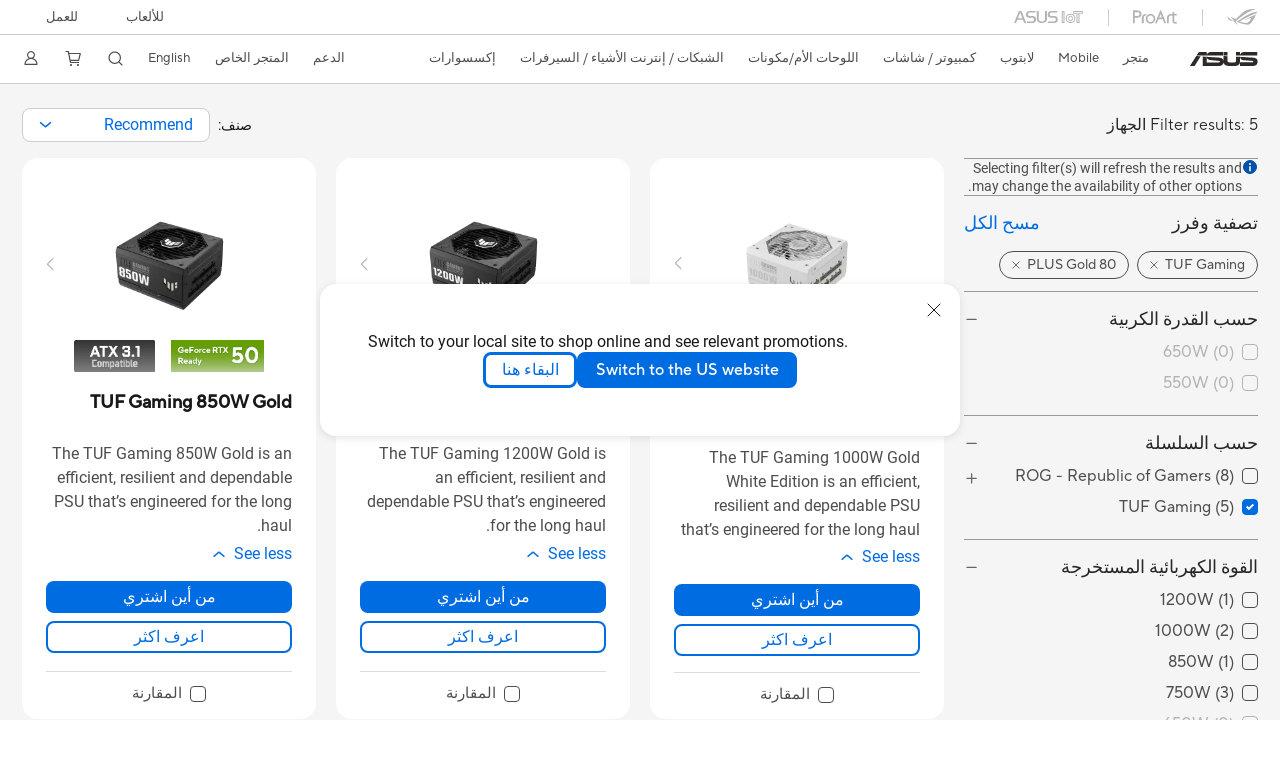

--- FILE ---
content_type: text/html; charset=utf-8
request_url: https://www.asus.com/eg/motherboards-components/power-supply-units/tuf-gaming/filter?Series=TUF-Gaming&Spec=708
body_size: 53158
content:
<!doctype html>
<html data-n-head-ssr dir="rtl" lang="ar-eg" data-n-head="%7B%22dir%22:%7B%22ssr%22:%22rtl%22%7D,%22lang%22:%7B%22ssr%22:%22ar-eg%22%7D%7D">
  <head >
    <title>80 PLUS - 80 PLUS Gold｜وحدات تزويد الطاقة｜ASUS  مِصر‎</title><meta data-n-head="ssr" charset="utf-8"><meta data-n-head="ssr" name="viewport" content="width=device-width, initial-scale=1, maximum-scale=5.0"><meta data-n-head="ssr" data-hid="description" name="description" content="you can select اللوحات الأم/مكونات which is most suitable for you according to the product features, specifications or price, and view detailed product information.Then also compare different products or add favorite item to your personal list in اللوحات الأم/مكونات product list of ASUS &quot;80 PLUS - 80 PLUS Gold&quot;"><meta data-n-head="ssr" data-hid="og:title" property="og:title" content="80 PLUS - 80 PLUS Gold｜وحدات تزويد الطاقة｜ASUS  مِصر‎"><meta data-n-head="ssr" data-hid="og:type" property="og:type" content="website"><meta data-n-head="ssr" data-hid="og:site_name" property="og:site_name" content="ASUS  مِصر‎"><meta data-n-head="ssr" data-hid="og:description" property="og:description" content="you can select اللوحات الأم/مكونات which is most suitable for you according to the product features, specifications or price, and view detailed product information.Then also compare different products or add favorite item to your personal list in اللوحات الأم/مكونات product list of ASUS &quot;80 PLUS - 80 PLUS Gold&quot;"><meta data-n-head="ssr" data-hid="og:url" property="og:url" content="https://www.asus.com/eg/motherboards-components/power-supply-units/all-series/filter?Spec=708"><meta data-n-head="ssr" data-hid="og:image" property="og:image" content=""><meta data-n-head="ssr" data-hid="twitter:title" property="twitter:title" content="80 PLUS - 80 PLUS Gold｜وحدات تزويد الطاقة｜ASUS  مِصر‎"><meta data-n-head="ssr" data-hid="twitter:site" property="twitter:site" content="@ASUS"><meta data-n-head="ssr" data-hid="twitter:description" property="twitter:description" content="you can select اللوحات الأم/مكونات which is most suitable for you according to the product features, specifications or price, and view detailed product information.Then also compare different products or add favorite item to your personal list in اللوحات الأم/مكونات product list of ASUS &quot;80 PLUS - 80 PLUS Gold&quot;"><meta data-n-head="ssr" data-hid="twitter:card" property="twitter:card" content="summary_large_image"><meta data-n-head="ssr" data-hid="twitter:image" property="twitter:image" content=""><link data-n-head="ssr" rel="icon" type="image/x-icon" href="/new_asus_ico_256x256.png"><link data-n-head="ssr" rel="canonical" href="https://www.asus.com/eg/motherboards-components/power-supply-units/all-series/filter?Spec=708"><script data-n-head="ssr" src="" async></script><script data-n-head="ssr" src="" async></script><script data-n-head="ssr" type="text/javascript">(function (w, d, s, l, i) {
          w[l] = w[l] || [];
          w[l].push({'gtm.start': new Date().getTime(), event: 'gtm.js' });
          var f = d.getElementsByTagName(s)[0],
          j = d.createElement(s),
          dl = l != "dataLayer" ? "&l=" + l : "";
          j.defer = true;
          j.src = "https://www.googletagmanager.com/gtm.js?id=" + i + dl;
          f.parentNode.insertBefore(j, f);
          })(window, document, "script", "dataLayer", "GTM-NJRLM8");
          </script><script data-n-head="ssr" type="text/javascript" src="/nuxtStatic/js/jquery.min.js"></script><script data-n-head="ssr" type="text/javascript">window.AsusAPIConfig = {"system":"asus","websitePath":"eg","theme":"asus","campaignId":"9f66f36a-32c8-454b-b4fb-b3c9b35f04b1","showHeaderPopUp":true}; </script><script data-n-head="ssr" type="text/javascript" src="https://dlcdnimgs.asus.com/vendor/subscribe-form/js/subscribeform.min.js"></script><script data-n-head="ssr" type="text/javascript" src="https://dlcdnimgs.asus.com/vendor/public/fonts/js/roboto.js" async></script><script data-n-head="ssr" data-hid="nuxt-jsonld-12940174" type="application/ld+json">
[
  {
    "@context": "http://schema.org",
    "@type": "ItemList",
    "itemListElement": [
      {
        "@type": "ListItem",
        "position": 1,
        "url": "https://www.asus.com/eg/motherboards-components/power-supply-units/tuf-gaming/tuf-gaming-1000g-white/"
      },
      {
        "@type": "ListItem",
        "position": 2,
        "url": "https://www.asus.com/eg/motherboards-components/power-supply-units/tuf-gaming/tuf-gaming-1200g/"
      },
      {
        "@type": "ListItem",
        "position": 3,
        "url": "https://www.asus.com/eg/motherboards-components/power-supply-units/tuf-gaming/tuf-gaming-850g/"
      },
      {
        "@type": "ListItem",
        "position": 4,
        "url": "https://www.asus.com/eg/motherboards-components/power-supply-units/tuf-gaming/tuf-gaming-750g/"
      },
      {
        "@type": "ListItem",
        "position": 5,
        "url": "https://www.asus.com/eg/motherboards-components/power-supply-units/tuf-gaming/tuf-gaming-1000g/"
      }
    ]
  },
  {
    "@context": "https://schema.org",
    "@type": "BreadcrumbList",
    "itemListElement": [
      {
        "@type": "ListItem",
        "position": 1,
        "name": "اللوحات الأم/مكونات",
        "item": ""
      },
      {
        "@type": "ListItem",
        "position": 2,
        "name": "وحدات تزويد الطاقة",
        "item": ""
      },
      {
        "@type": "ListItem",
        "position": 3,
        "name": "TUF Gaming",
        "item": "https://www.asus.com/eg/motherboards-components/power-supply-units/tuf-gaming/"
      }
    ]
  }
]
</script><link rel="stylesheet" href="/_nuxt/d03fa0106.css"><link rel="stylesheet" href="/_nuxt/9d2290106.css"><link rel="stylesheet" href="/_nuxt/f95560106.css"><link rel="stylesheet" href="/_nuxt/4f7aa0106.css"><link rel="stylesheet" href="/_nuxt/926730106.css"><link rel="stylesheet" href="/_nuxt/733210106.css"><link rel="stylesheet" href="/_nuxt/d286a0106.css"><link rel="stylesheet" href="/_nuxt/2f3300106.css"><link rel="stylesheet" href="/_nuxt/411ce0106.css"><link rel="stylesheet" href="/_nuxt/332f20106.css"><link rel="stylesheet" href="/_nuxt/820470106.css"><link rel="stylesheet" href="/_nuxt/29c090106.css"><link rel="stylesheet" href="/_nuxt/f11f50106.css"><link rel="stylesheet" href="/_nuxt/7878f0106.css"><link rel="stylesheet" href="/_nuxt/386c20106.css">
  </head>
  <body >
    <div data-server-rendered="true" id="__nuxt"><!----><div id="__layout"><div id="_defaultWrapper"><noscript><iframe src="//www.googletagmanager.com/ns.html?id=GTM-NJRLM8" height="0" width="0" style="display:none;visibility:hidden"></iframe></noscript> <div role="navigation" id="OfficialHeaderWrapper" lang="ar-eg" class="headerExternal asusOfficialHeader Header__headerWrapper__2E1QH" style="--space-width:0px;"><div id="wrapperDesktop" class="Header__wrapperDesktop__h6Pb2 Header__themeWhite__1yGlc"><div class="Header__accessibilitTool__21iRj"><!----> <!----></div> <div id="headerLayerOne" class="Header__headerLayerOne__xBqqu"><div class="Header__headerLayerOneContainer__2nUEJ Header__themeWhite__1yGlc"><div class="Header__topLeftMenu__iiqYG Header__themeWhite__1yGlc"><div class="Header__imageContainer__2KPMI Header__themeWhite__1yGlc Header__firstItem__3aTuO"><a href="https://rog.asus.com/eg/" target="_blank" rel="" class="Header__logo__22hjG"><img src="https://www.asus.com/media/Odin/images/header/ROG_normal.svg" alt="ROG" class="Header__defaultImage__1kdR0"> <img src="https://www.asus.com/media/Odin/images/header/ROG_hover.svg" alt="ROG" class="Header__hoverImage__1OOKy"></a></div><div class="Header__imageContainer__2KPMI Header__themeWhite__1yGlc"><a href="https://www.asus.com/ProArt/" target="_Self" rel="" class="Header__logo__22hjG"><img src="https://www.asus.com/media/Odin/images/header/ProArt_normal.svg" alt="Creators" class="Header__defaultImage__1kdR0"> <img src="https://www.asus.com/media/Odin/images/header/ProArt_hover.svg" alt="Creators" class="Header__hoverImage__1OOKy"></a></div><div class="Header__imageContainer__2KPMI Header__themeWhite__1yGlc"><a href="https://iot.asus.com/" target="_blank" rel="" class="Header__logo__22hjG"><img src="https://www.asus.com/media/Odin/images/header/IoT_normal.svg" alt="AIoT" class="Header__defaultImage__1kdR0"> <img src="https://www.asus.com/media/Odin/images/header/IoT_hover.svg" alt="AIoT" class="Header__hoverImage__1OOKy"></a></div></div> <div class="Header__topRightMenu__2ix8W Header__themeWhite__1yGlc"><div tabindex="0" role="button" aria-haspopup="true" aria-expanded="false" class="Header__themeWhite__1yGlc Header__topRightMenuItem__1W7va"><div><span class="Header__textContainer__1zgYq">
                  للألعاب
                </span> <!----></div></div><div class="Header__themeWhite__1yGlc Header__topRightMenuItem__1W7va"><div><a href="https://www.asus.com/eg/business/" target="_Self" rel="" class="Header__textContainer__1zgYq">
                  للعمل
                </a></div></div></div></div></div> <div class="Header__headerBar__1csGL Header__themeWhite__1yGlc"><div tabindex="0" role="button" aria-label="menu open button" class="Header__menuOpenBtn__1uNJE Header__themeWhite__1yGlc"></div> <div class="Header__asusLogoContainer__18Tvl"><div role="link" tabindex="0" aria-label="ASUS Official Site Homepage" class="Header__asusLogo__3kBbE Header__themeWhite__1yGlc"></div></div> <div class="Header__searchAndCart__3PK6X"><div aria-label="Search" role="button" tabindex="0" class="Header__item__zmemY Header__search__2Wbxu Header__themeWhite__1yGlc"></div> <div class="Header__item__zmemY Header__cart__3QTk- Header__themeWhite__1yGlc"><div tabindex="0" aria-label="Cart, 0 item(s)" role="button" class="headerCartIcon Header__miniCartIcon__2vSJF Header__themeWhite__1yGlc"></div> <!----> <div role="dialog" aria-modal="true" id="memberFeaturefloatMobile" class="miniCart HeaderMiniCart__memberFeaturefloat__3dsKZ HeaderMiniCart__miniCartEmpty__gVZoG" style="display:none;"><div class="miniCartTab HeaderMiniCart__memberFeaturefloatBox__RvlMT HeaderMiniCart__miniCartEmpty__gVZoG"><div class="HeaderMiniCart__CarNoItem__26BKj">لا يوجد منتجات في عربة التسوق الخاصة بك</div> <a href="https://www.asus.com/eg/store/" aria-label="Shop on ASUS store" class="HeaderMiniCart__CarNoItemUrl__3jQKL">
      Shop on ASUS store
    </a></div> <!----> <div class="HeaderMiniCart__closeCartMenu__chGTj"><div tabindex="0" role="button" aria-label="close mini cart menu" class="canTabFocus HeaderMiniCart__touchRange__3y3we"></div> <svg width="16" height="16" viewBox="0 0 16 16" fill="none" xmlns="http://www.w3.org/2000/svg" svg-inline role="presentation" focusable="false" tabindex="-1" class="svg-icon"><path d="M14 2L2 14M2 2l12 12" stroke="#666" stroke-linecap="round"></path></svg></div></div></div></div></div> <div class="HeaderSearchDropDownMenu__wrapperSearchDropDownMenu__31mT8"><div class="HeaderSearchDropDownMenu__headerSearchDropDownMenu__TfL4d"><div class="HeaderSearchDropDownMenu__innerWeaper__1jtC7" style="display:none;"><div class="HeaderSearchDropDownMenu__searchInputContainerBox__3Baaj"><div class="HeaderSearchDropDownMenu__searchInputContainer__2NlT1"><!----> <input type="text" maxlength="250" role="combobox" aria-label=" بحث ASUS.com" aria-autocomplete="list" aria-owns="Quick links suggestion" aria-expanded="false" placeholder=" بحث ASUS.com" value="" class="HeaderSearchDropDownMenu__searchInput__2r0So HeaderSearchDropDownMenu__noKeyWord__1MjlB"> <div tabindex="0" role="button" aria-label="Clear search term" class="HeaderSearchDropDownMenu__closeSearchIcon__31ILF" style="display:none;"><svg width="24" height="24" viewBox="0 0 24 24" fill="none" xmlns="http://www.w3.org/2000/svg" svg-inline role="presentation" focusable="false" tabindex="-1"><path d="M18 6L6 18M6 6l12 12" stroke="#181818" stroke-linecap="round"></path></svg></div></div> <!----></div> <!----></div> <div class="HeaderSearchDropDownMenu__overlayer__3nIPD"></div></div></div> <div class="Header__windowMask__39j-5"></div> <div class="Header__headerLayerTwo__115Eu"><div class="Header__headerLayerTwoContainer__2nAz4"><div class="Header__asusLogoContainer__18Tvl"><div role="link" tabindex="0" aria-label="ASUS Official Site Homepage" class="Header__asusLogo__3kBbE Header__themeWhite__1yGlc"></div></div> <div class="Header__spaceForAsusLogo__1k1A-"></div> <div class="Header__sideMenuClose__CrXWr"><div tabindex="-1" aria-label="menu close button" aria-hidden="true" class="Header__closeBtn__2npQc Header__themeWhite__1yGlc"></div></div> <div class="Header__navContainer__beKIL"><nav aria-label="Navigation" class="mainNavigationList Header__mainNavigationList__2LD5y"><!----> <div class="Header__menuOuter__xBkro"><div id="storeMenu" tabindex="0" role="button" aria-haspopup="menu" aria-expanded="false" aria-label="ASUS Store" class="mainNavigationItem Header__mainNavigationItem__26BOR Header__storeMenuItem__3xWUL Header__themeWhite__1yGlc"><span>
                    متجر
                  </span> <!----></div> <!----></div> <div id="spaceStoreMenu" class="Header__spaceForMenuItem__14d_b"></div> <!----> <!----> <div tabindex="0" role="button" aria-haspopup="menu" aria-expanded="false" class="mainNavigationItem Header__mainNavigationItem__26BOR Header__themeWhite__1yGlc"><span>
                  Mobile
                </span> <span class="Header__toggleBtn__22kb_ Header__openBtn__3InIG"></span></div> <div class="Header__spaceForMenuItem__14d_b"></div> <!----><div tabindex="0" role="button" aria-haspopup="menu" aria-expanded="false" class="mainNavigationItem Header__mainNavigationItem__26BOR Header__themeWhite__1yGlc"><span>
                  لابتوب
                </span> <span class="Header__toggleBtn__22kb_ Header__openBtn__3InIG"></span></div> <div class="Header__spaceForMenuItem__14d_b"></div> <!----><div tabindex="0" role="button" aria-haspopup="menu" aria-expanded="false" class="mainNavigationItem Header__mainNavigationItem__26BOR Header__themeWhite__1yGlc"><span>
                  كمبيوتر / شاشات
                </span> <span class="Header__toggleBtn__22kb_ Header__openBtn__3InIG"></span></div> <div class="Header__spaceForMenuItem__14d_b"></div> <!----><div tabindex="0" role="button" aria-haspopup="menu" aria-expanded="false" class="mainNavigationItem Header__mainNavigationItem__26BOR Header__themeWhite__1yGlc"><span>
                  اللوحات الأم/مكونات
                </span> <span class="Header__toggleBtn__22kb_ Header__openBtn__3InIG"></span></div> <div class="Header__spaceForMenuItem__14d_b"></div> <!----><div tabindex="0" role="button" aria-haspopup="menu" aria-expanded="false" class="mainNavigationItem Header__mainNavigationItem__26BOR Header__themeWhite__1yGlc"><span>
                  الشبكات / إنترنت الأشياء / السيرفرات
                </span> <span class="Header__toggleBtn__22kb_ Header__openBtn__3InIG"></span></div> <div class="Header__spaceForMenuItem__14d_b"></div> <!----><div tabindex="0" role="button" aria-haspopup="menu" aria-expanded="false" class="mainNavigationItem Header__mainNavigationItem__26BOR Header__themeWhite__1yGlc"><span>
                  إكسسوارات
                </span> <span class="Header__toggleBtn__22kb_ Header__openBtn__3InIG"></span></div> <div class="Header__spaceForMenuItem__14d_b"></div> <!----> <div class="Header__sideMenuContentSection__2UXUJ"><div class="Header__item__zmemY"><div tabindex="0" aria-expanded="false" class="Header__levelOneList__1pHn3">
                      الدعم
                      <span class="Header__toggleBtn__22kb_ Header__openBtn__3InIG Header__show__14ec2"></span> <span class="Header__toggleBtn__22kb_ Header__collapseBtn__-yBN9"></span></div> <div class="Header__levelTwoListBox__1rdVc" style="display:none;"><a href="https://www.asus.com/eg/support/" tabindex="-1" target="_Blank" rel="" class="Header__levelTwoList__oZVZ2">
                      الدعم
                    </a><a href="https://eg-ar.store.asus.com/purchase/seriesnum" tabindex="-1" target="_Self" rel="" class="Header__levelTwoList__oZVZ2">
                      ابحث عن ضمانات تناسبني
                    </a><a href="https://www.asus.com/eg/support/MyASUS-deeplink/" tabindex="-1" target="_Self" rel="" class="Header__levelTwoList__oZVZ2">
                      MyASUS
                    </a><a href="https://www.asus.com/EG/support/Service-Center/Egypt" tabindex="-1" target="_Self" rel="" class="Header__levelTwoList__oZVZ2">
                      البحث عن مواقع الخدمة
                    </a><a href="https://www.asus.com/eg/support/Repair-Status-Inquiry/?cname=egypt" tabindex="-1" target="_Self" rel="" class="Header__levelTwoList__oZVZ2">
                      تحقق من حالة الإصلاح
                    </a><a href="https://www.asus.com/eg/content/members/" tabindex="-1" target="_Self" rel="" class="Header__levelTwoList__oZVZ2">
                      الاعضاء
                    </a><a href="https://www.asus.com/eg/event/perfectwarranty/" tabindex="-1" target="_Self" rel="" class="Header__levelTwoList__oZVZ2">
                      Perfect warranty 
                    </a><a href="https://www.asus.com/eg/event/international-warranty/" tabindex="-1" target="_Self" rel="" class="Header__levelTwoList__oZVZ2">
                      International Warranty
                    </a></div></div><div class="Header__item__zmemY"><div tabindex="0" aria-expanded="false" class="Header__levelOneList__1pHn3">
                      المتجر الخاص
                      <span class="Header__toggleBtn__22kb_ Header__openBtn__3InIG Header__show__14ec2"></span> <span class="Header__toggleBtn__22kb_ Header__collapseBtn__-yBN9"></span></div> <div class="Header__levelTwoListBox__1rdVc" style="display:none;"><a href="https://www.asus.com/eg/microsite/asus-education-program/" tabindex="-1" target="_Self" rel="" class="Header__levelTwoList__oZVZ2">
                      ASUS Education Program
                    </a><a href="https://www.asus.com/microsite/solutions-for-micro-business/eg-en/" tabindex="-1" target="_Self" rel="" class="Header__levelTwoList__oZVZ2">
                      SMB Program
                    </a></div></div><div class="Header__item__zmemY"><a href="https://www.asus.com/eg-en/" target="_Self" rel="" class="Header__levelOneList__1pHn3">
                    English
                  </a></div> <div class="Header__item__zmemY"><div tabindex="0" role="button" aria-label="Member Account" aria-expanded="false" class="Header__levelOneList__1pHn3 Header__member__1MdQw Header__themeWhite__1yGlc">
                  My Account
                  <span class="Header__toggleBtn__22kb_ Header__openBtn__3InIG Header__show__14ec2"></span> <span class="Header__toggleBtn__22kb_ Header__collapseBtn__-yBN9"></span></div> <!----></div></div> <div class="Header__sideMenuContentSection__2UXUJ"><div class="Header__item__zmemY"><div tabindex="0" role="button" aria-expanded="false" class="Header__levelOneList__1pHn3">
                      للألعاب
                      <span class="Header__toggleBtn__22kb_ Header__openBtn__3InIG Header__show__14ec2"></span> <span class="Header__toggleBtn__22kb_ Header__collapseBtn__-yBN9"></span></div> <div class="Header__levelTwoListBox__1rdVc" style="display:none;"><a href="https://rog.asus.com/eg-en/" tabindex="-1" target="_Blank" rel="" class="Header__levelTwoList__oZVZ2">
                      ROG - Republic of Gamers
                    </a><a href="https://www.asus.com/eg-en/Laptops/ASUS-TUF-Gaming-Series-Products/" tabindex="-1" target="_Blank" rel="" class="Header__levelTwoList__oZVZ2">
                      TUF Gaming
                    </a></div></div><div class="Header__item__zmemY"><div tabindex="0" role="button" aria-expanded="false" class="Header__levelOneList__1pHn3"><a href="https://www.asus.com/eg/business/" target="_Self" rel="">
                        للعمل
                      </a></div> <div class="Header__levelTwoListBox__1rdVc" style="display:none;"></div></div> <div class="Header__item__zmemY"><a href="https://rog.asus.com/eg/" target="_Blank" rel=""><div class="Header__levelOneList__1pHn3"><img src="https://www.asus.com/media/Odin/images/header/ROG_hover.svg" alt="ROG" class="Header__defaultImage__1kdR0"></div></a></div><div class="Header__item__zmemY"><a href="https://www.asus.com/ProArt/" target="_Self" rel=""><div class="Header__levelOneList__1pHn3"><img src="https://www.asus.com/media/Odin/images/header/ProArt_hover.svg" alt="Creators" class="Header__defaultImage__1kdR0"></div></a></div><div class="Header__item__zmemY"><a href="https://iot.asus.com/" target="" rel=""><div class="Header__levelOneList__1pHn3"><img src="https://www.asus.com/media/Odin/images/header/IoT_hover.svg" alt="AIoT" class="Header__defaultImage__1kdR0"></div></a></div></div> <div class="Header__sideMenuMobileSpace__WoCC_"></div></nav> <div class="Header__subNavigationList__1Wmem"><div tabindex="0" role="button" aria-haspopup="true" aria-expanded="false" class="Header__secondRightMenuItem__nevQN Header__themeWhite__1yGlc Header__hasBottomLine__2D8OJ"><div class="Header__inlineFlex__1Jk6H"><span>
                      الدعم
                    </span> <!----></div></div> <div class="Header__spaceForMenuItem__14d_b"></div><div tabindex="0" role="button" aria-haspopup="true" aria-expanded="false" class="Header__secondRightMenuItem__nevQN Header__themeWhite__1yGlc Header__hasBottomLine__2D8OJ"><div class="Header__inlineFlex__1Jk6H"><span>
                      المتجر الخاص
                    </span> <!----></div></div> <div class="Header__spaceForMenuItem__14d_b"></div><div class="Header__secondRightMenuItem__nevQN Header__themeWhite__1yGlc Header__hasBottomLine__2D8OJ"><div class="Header__inlineFlex__1Jk6H"><a href="https://www.asus.com/eg-en/" target="_Self" aria-label="English" rel="" class="Header__textContainer__1zgYq">
                      English
                    </a></div></div> <div class="Header__spaceForMenuItem__14d_b"></div> <div tabindex="0" aria-label="Search" role="button" aria-expanded="false" class="headerIcon Header__searchAndMemberFeatureItem__OxZtB Header__search__2Wbxu Header__themeWhite__1yGlc"></div> <div class="Header__spaceForMenuItem__14d_b"></div> <div tabindex="0" aria-label="Cart, 0 item(s)" role="button" aria-expanded="false" class="headerCartIcon Header__searchAndMemberFeatureItem__OxZtB Header__cart__3QTk- Header__themeWhite__1yGlc"><div class="Header__miniCartIcon__2vSJF Header__themeWhite__1yGlc"></div> <!----> <div role="dialog" aria-modal="true" id="memberFeaturefloat" class="miniCart HeaderMiniCart__memberFeaturefloat__3dsKZ HeaderMiniCart__miniCartEmpty__gVZoG" style="display:none;"><div class="miniCartTab HeaderMiniCart__memberFeaturefloatBox__RvlMT HeaderMiniCart__miniCartEmpty__gVZoG"><div class="HeaderMiniCart__CarNoItem__26BKj">لا يوجد منتجات في عربة التسوق الخاصة بك</div> <a href="https://www.asus.com/eg/store/" aria-label="Shop on ASUS store" class="HeaderMiniCart__CarNoItemUrl__3jQKL">
      Shop on ASUS store
    </a></div> <!----> <div class="HeaderMiniCart__closeCartMenu__chGTj"><div tabindex="0" role="button" aria-label="close mini cart menu" class="canTabFocus HeaderMiniCart__touchRange__3y3we"></div> <svg width="16" height="16" viewBox="0 0 16 16" fill="none" xmlns="http://www.w3.org/2000/svg" svg-inline role="presentation" focusable="false" tabindex="-1" class="svg-icon"><path d="M14 2L2 14M2 2l12 12" stroke="#666" stroke-linecap="round"></path></svg></div></div></div> <div class="Header__spaceForMenuItem__14d_b"></div> <div tabindex="0" aria-label="Member Account" role="button" aria-expanded="false" class="headerIcon Header__searchAndMemberFeatureItem__OxZtB Header__member__1MdQw Header__themeWhite__1yGlc"><!----></div></div></div></div></div> <div></div></div> <!----></div> <div role="main"><div class="LevelThreeFilterPage__wrapper__3G8ox"><div class="popup__wrapper__2FNrG" style="z-index:12001;display:none;"><div class="popup__popUpBg__DRZyO"><div class="popup__popUp__2CkQf"><svg width="16" height="16" viewBox="0 0 16 16" fill="none" xmlns="http://www.w3.org/2000/svg" svg-inline role="presentation" focusable="false" tabindex="-1" class="svg-icon" style="display:none;"><path d="M14 2L2 14M2 2l12 12" stroke="#666" stroke-linecap="round"></path></svg> <!----> <div class="popup__popUpBody__2s7WC"><div class="popup__seeMoreMask__3uyoq" style="display:none;"></div> <div class="popup__container__3XVNx"><div class="popup__content__28Bb1"><div></div> <div></div> <div></div></div></div></div> <div class="popup__popUpBtn__2qg6T"><div tabindex="0" aria-label="No" class="popup__cancelBtn__2S3pr">
          
        </div> <a href="#" data-theme="Blue60" target="_self" rel="" aria-label="Yes" role="button" tabindex="0" class="SolidButton__normal__3XdQd SolidButton__btn__1NmTw popup__blueButton__1STO8"><span class="SolidButton__btnText__GZc-q">
          
        </span></a></div></div></div></div> <!----> <div id="filterWrapper" class="LevelThreeFilterPage__layoutSeries__1iW-P"><div class="LevelThreeFilterPage__layoutSeriesContainer__2zvrx"><!----> <div class="FilterBar__filterBarWrapper__19kOW"><div class="FilterBar__resultCount__DEc4P"><span>Filter results: 5 الجهاز</span></div> <div class="FilterBar__sortByWrapper__1lv_A"><span>صنف:</span> <div class="FilterBar__selectListBox__2-1tZ"><div class="SortSelect__selectListWrapper__1-trC"><div class="SortSelect__selectWrapper__3da1R"><div tabindex="0" aria-expanded="false" role="combobox" aria-label="Recommend" aria-haspopup="listbox" class="selectContent SortSelect__selectContent__1u-8d"><div class="select SortSelect__select__2AqKu">
        
      </div> <svg width="12" height="6" viewBox="0 0 12 6" fill="none" xmlns="http://www.w3.org/2000/svg" svg-inline tabindex role="presentation" focusable="false" class="svg-icon"><path d="M1.125.75L6 4.875 10.875.75" stroke="#006CE1" stroke-width="1.5" stroke-linecap="round" stroke-linejoin="round"></path></svg></div> <div role="listbox" aria-label="sort options" tabindex="0" class="selectList SortSelect__selectList__3diny"><div role="none" class="selectListContent"><div role="option" tabindex="0" aria-label="Recommend" aria-selected="true" id="Recommend" class="SortSelect__selectListOption__1XVra SortSelect__selected__3Dvak">
          Recommend
        </div><div role="option" tabindex="0" aria-label="الأحدث" aria-selected="false" id="Newsest" class="SortSelect__selectListOption__1XVra">
          الأحدث
        </div><div role="option" tabindex="0" aria-label="الأكثر شهرة" aria-selected="false" id="Most Popular" class="SortSelect__selectListOption__1XVra">
          الأكثر شهرة
        </div></div></div></div></div> <div class="FilterBar__filterListButtonWrapper__2LCxq"><a href="#" data-theme="White" target="_self" rel="" role="button" label="Filter" class="borderButton btn BorderButton__btn__1TkBO normal BorderButton__normal__1JqS5 FilterBar__borderButton__2b31D"><span class="btnText BorderButton__btnText__co1Jf"><svg width="16" height="16" viewBox="0 0 16 16" fill="none" xmlns="http://www.w3.org/2000/svg" svg-inline="" role="presentation" focusable="false" tabindex="-1"><g stroke="#006CE1"><path d="M1.5 5H8M11.5 5h3M1.5 11h3M8 11h6.5" stroke-linecap="round"></path><circle cx="10" cy="5" r="1.5"></circle><circle cx="6" cy="11" r="1.5"></circle></g></svg> <div class="FilterBar__filterButtonText__3Ykfw">
            Filter 
          </div></span> <!----></a></div></div></div></div> <div class="LevelThreeFilterPage__productListWrapper__rIAkj"><div class="LevelThreeFilterPage__productFilterWrapper__2azdO"><div class="LevelThreeFilterPage__productFilter__1DQH0"><div class="filterInfo__filterInfo__1wPuH filterInfo__filterInfoNoBottom__UpJLV"><svg width="16" height="16" viewBox="0 0 16 16" fill="none" xmlns="http://www.w3.org/2000/svg" svg-inline tabindex role="presentation" focusable="false" class="filterInfo__filterInfoIcon__1m8N2"><circle cx="8" cy="8" r="6.5" fill="#0051A8" stroke="#0051A8"></circle><rect x="7.25" y="7" width="1.5" height="5.5" rx=".75" fill="#fff"></rect><rect x="7" y="4" width="2" height="2" rx="1" fill="#fff"></rect></svg> <span>Selecting filter(s) will refresh the results and may change the availability of other options.</span></div> <div id="tagBarWrapper" class="TagBar__tagBarWrapper__1AWDi"><div class="TagBar__tagBarHeader__Ko_tG"><div class="TagBar__tagBarTitle__3H9R6">
      Sort Filter
    </div> <div tabindex="0" aria-hidden="false" class="TagBar__clearAll__1XDw-">
      مسح الكل
    </div></div> <!----></div> <div class="LevelThreeFilterPage__productList__2SHal"><div class="SeriesFilter__wrapper__2aKT4"><div class="SeriesFilter__filterSection__dOwkx"><div role="button" aria-label="حسب القدرة الكربية" tabindex="0" aria-expanded="true" aria-controls="" class="SeriesFilter__title__2VI99 SeriesFilter__toggleIcon__9DTC5 SeriesFilter__collapseIcon__1X9rW">
      حسب القدرة الكربية
    </div> <div class="SeriesFilter__listContainer__1jYq9 SeriesFilter__expand__2b_a8"><div class="SeriesFilter__listContent__a8bOc"><!----> <div class="SeriesFilter__listItem__2a7MM"><div role="checkbox" aria-checked="false" tabindex="0" class="FilterCheckBox__wrapper__2QsXG"><input type="checkbox" aria-hidden="true" tabindex="-1" value="73" class="FilterCheckBox__defaultInput__26Sn0"> <label class="FilterCheckBox__customCheckBox__1mjkE">
            650W
            <span>
              ()
            </span></label></div></div></div><div class="SeriesFilter__listContent__a8bOc"><!----> <div class="SeriesFilter__listItem__2a7MM"><div role="checkbox" aria-checked="false" tabindex="0" class="FilterCheckBox__wrapper__2QsXG"><input type="checkbox" aria-hidden="true" tabindex="-1" value="74" class="FilterCheckBox__defaultInput__26Sn0"> <label class="FilterCheckBox__customCheckBox__1mjkE">
            550W
            <span>
              ()
            </span></label></div></div></div></div></div> <div class="SeriesFilter__filterSection__dOwkx"><div role="button" aria-label="حسب السلسلة" tabindex="0" aria-expanded="true" aria-controls="" class="SeriesFilter__title__2VI99 SeriesFilter__toggleIcon__9DTC5 SeriesFilter__collapseIcon__1X9rW">
      حسب السلسلة
    </div> <div class="SeriesFilter__listContainer__1jYq9 SeriesFilter__expand__2b_a8"><div class="SeriesFilter__listContent__a8bOc"><!----> <div class="SeriesFilter__listItem__2a7MM"><!----> <div role="checkbox" aria-checked="false" tabindex="0" class="FilterCheckBox__wrapper__2QsXG"><input type="checkbox" aria-hidden="true" tabindex="-1" value="110" class="FilterCheckBox__defaultInput__26Sn0"> <label class="FilterCheckBox__customCheckBox__1mjkE">
            ROG - Republic of Gamers
            <span>
              ()
            </span></label></div> <div role="button" aria-label="عرض اقل" aria-expanded="false" tabindex="0" data-name="toggleButton" class="SeriesFilter__btnHidden__2WNui SeriesFilter__toggleBtn__2oUbN"></div></div> <div inert="inert" class="SeriesFilter__subListContainer__2BrLf"><div class="SeriesFilter__listContent__a8bOc"><!----> <div class="SeriesFilter__listItem__2a7MM"><div role="checkbox" aria-checked="false" tabindex="-1" aria-hidden="true" class="FilterCheckBox__wrapper__2QsXG"><input type="checkbox" aria-hidden="true" tabindex="-1" value="35" class="FilterCheckBox__defaultInput__26Sn0"> <label class="FilterCheckBox__customCheckBox__1mjkE">
                ROG Thor
                <span>
                  ()
                </span></label></div></div></div><div class="SeriesFilter__listContent__a8bOc"><!----> <div class="SeriesFilter__listItem__2a7MM"><div role="checkbox" aria-checked="false" tabindex="-1" aria-hidden="true" class="FilterCheckBox__wrapper__2QsXG"><input type="checkbox" aria-hidden="true" tabindex="-1" value="36" class="FilterCheckBox__defaultInput__26Sn0"> <label class="FilterCheckBox__customCheckBox__1mjkE">
                ROG Strix
                <span>
                  ()
                </span></label></div></div></div><div class="SeriesFilter__listContent__a8bOc"><!----> <div class="SeriesFilter__listItem__2a7MM"><div role="checkbox" aria-checked="false" tabindex="-1" aria-hidden="true" class="FilterCheckBox__wrapper__2QsXG"><input type="checkbox" aria-hidden="true" tabindex="-1" value="12179" class="FilterCheckBox__defaultInput__26Sn0"> <label class="FilterCheckBox__customCheckBox__1mjkE">
                ROG Mjolnir
                <span>
                  ()
                </span></label></div></div></div></div></div><div class="SeriesFilter__listContent__a8bOc"><!----> <div class="SeriesFilter__listItem__2a7MM"><!----> <div role="checkbox" aria-checked="true" tabindex="0" class="FilterCheckBox__wrapper__2QsXG"><input type="checkbox" aria-hidden="true" tabindex="-1" value="111" checked="checked" class="FilterCheckBox__defaultInput__26Sn0"> <label class="FilterCheckBox__customCheckBox__1mjkE">
            TUF Gaming
            <span>
              ()
            </span></label></div> <div role="button" aria-label="عرض اقل" aria-expanded="false" tabindex="-1" data-name="toggleButton" class="SeriesFilter__btnHidden__2WNui"></div></div> <!----></div></div></div> <div id="skipContentFocus" class="SeriesFilter__filterSection__dOwkx" style="display:;"><div role="button" aria-label="القوة الكهربائية المستخرجة" aria-expanded="true" aria-controls="" tabindex="0" class="SeriesFilter__title__2VI99 SeriesFilter__toggleIcon__9DTC5 SeriesFilter__collapseIcon__1X9rW">
        القوة الكهربائية المستخرجة
      </div> <div class="SeriesFilter__listContainer__1jYq9 SeriesFilter__expand__2b_a8"><div class="SeriesFilter__listContent__a8bOc"><!----> <div class="SeriesFilter__listItem__2a7MM"><!----> <div role="checkbox" aria-checked="false" tabindex="0" class="FilterCheckBox__wrapper__2QsXG"><input type="checkbox" aria-hidden="true" tabindex="-1" value="700" class="FilterCheckBox__defaultInput__26Sn0"> <label class="FilterCheckBox__customCheckBox__1mjkE">
              1200W
              <span>
                ()
              </span></label></div> <div role="button" aria-label="عرض اقل" aria-expanded="false" tabindex="-1" data-name="toggleButton" class="SeriesFilter__btnHidden__2WNui"></div></div> <!----></div><div class="SeriesFilter__listContent__a8bOc"><!----> <div class="SeriesFilter__listItem__2a7MM"><!----> <div role="checkbox" aria-checked="false" tabindex="0" class="FilterCheckBox__wrapper__2QsXG"><input type="checkbox" aria-hidden="true" tabindex="-1" value="701" class="FilterCheckBox__defaultInput__26Sn0"> <label class="FilterCheckBox__customCheckBox__1mjkE">
              1000W
              <span>
                ()
              </span></label></div> <div role="button" aria-label="عرض اقل" aria-expanded="false" tabindex="-1" data-name="toggleButton" class="SeriesFilter__btnHidden__2WNui"></div></div> <!----></div><div class="SeriesFilter__listContent__a8bOc"><!----> <div class="SeriesFilter__listItem__2a7MM"><!----> <div role="checkbox" aria-checked="false" tabindex="0" class="FilterCheckBox__wrapper__2QsXG"><input type="checkbox" aria-hidden="true" tabindex="-1" value="702" class="FilterCheckBox__defaultInput__26Sn0"> <label class="FilterCheckBox__customCheckBox__1mjkE">
              850W
              <span>
                ()
              </span></label></div> <div role="button" aria-label="عرض اقل" aria-expanded="false" tabindex="-1" data-name="toggleButton" class="SeriesFilter__btnHidden__2WNui"></div></div> <!----></div><div class="SeriesFilter__listContent__a8bOc"><!----> <div class="SeriesFilter__listItem__2a7MM"><!----> <div role="checkbox" aria-checked="false" tabindex="0" class="FilterCheckBox__wrapper__2QsXG"><input type="checkbox" aria-hidden="true" tabindex="-1" value="703" class="FilterCheckBox__defaultInput__26Sn0"> <label class="FilterCheckBox__customCheckBox__1mjkE">
              750W
              <span>
                ()
              </span></label></div> <div role="button" aria-label="عرض اقل" aria-expanded="false" tabindex="-1" data-name="toggleButton" class="SeriesFilter__btnHidden__2WNui"></div></div> <!----></div><div class="SeriesFilter__listContent__a8bOc"><!----> <div class="SeriesFilter__listItem__2a7MM"><!----> <div role="checkbox" aria-checked="false" tabindex="0" class="FilterCheckBox__wrapper__2QsXG"><input type="checkbox" aria-hidden="true" tabindex="-1" value="704" class="FilterCheckBox__defaultInput__26Sn0"> <label class="FilterCheckBox__customCheckBox__1mjkE">
              650W
              <span>
                ()
              </span></label></div> <div role="button" aria-label="عرض اقل" aria-expanded="false" tabindex="-1" data-name="toggleButton" class="SeriesFilter__btnHidden__2WNui"></div></div> <!----></div><div class="SeriesFilter__listContent__a8bOc"><!----> <div class="SeriesFilter__listItem__2a7MM"><!----> <div role="checkbox" aria-checked="false" tabindex="0" class="FilterCheckBox__wrapper__2QsXG"><input type="checkbox" aria-hidden="true" tabindex="-1" value="705" class="FilterCheckBox__defaultInput__26Sn0"> <label class="FilterCheckBox__customCheckBox__1mjkE">
              550W
              <span>
                ()
              </span></label></div> <div role="button" aria-label="عرض اقل" aria-expanded="false" tabindex="-1" data-name="toggleButton" class="SeriesFilter__btnHidden__2WNui"></div></div> <!----></div><div class="SeriesFilter__listContent__a8bOc"><!----> <div class="SeriesFilter__listItem__2a7MM"><!----> <div role="checkbox" aria-checked="false" tabindex="0" class="FilterCheckBox__wrapper__2QsXG"><input type="checkbox" aria-hidden="true" tabindex="-1" value="172766" class="FilterCheckBox__defaultInput__26Sn0"> <label class="FilterCheckBox__customCheckBox__1mjkE">
              1600W
              <span>
                ()
              </span></label></div> <div role="button" aria-label="عرض اقل" aria-expanded="false" tabindex="-1" data-name="toggleButton" class="SeriesFilter__btnHidden__2WNui"></div></div> <!----></div> <!----></div></div><div id="" class="SeriesFilter__filterSection__dOwkx" style="display:;"><div role="button" aria-label="80 PLUS" aria-expanded="true" aria-controls="" tabindex="0" class="SeriesFilter__title__2VI99 SeriesFilter__toggleIcon__9DTC5 SeriesFilter__collapseIcon__1X9rW">
        80 PLUS
      </div> <div class="SeriesFilter__listContainer__1jYq9 SeriesFilter__expand__2b_a8"><div class="SeriesFilter__listContent__a8bOc"><!----> <div class="SeriesFilter__listItem__2a7MM"><!----> <div role="checkbox" aria-checked="false" tabindex="0" class="FilterCheckBox__wrapper__2QsXG"><input type="checkbox" aria-hidden="true" tabindex="-1" value="707" class="FilterCheckBox__defaultInput__26Sn0"> <label class="FilterCheckBox__customCheckBox__1mjkE">
              80 PLUS Platinum
              <span>
                ()
              </span></label></div> <div role="button" aria-label="عرض اقل" aria-expanded="false" tabindex="-1" data-name="toggleButton" class="SeriesFilter__btnHidden__2WNui"></div></div> <!----></div><div class="SeriesFilter__listContent__a8bOc"><!----> <div class="SeriesFilter__listItem__2a7MM"><!----> <div role="checkbox" aria-checked="true" tabindex="0" class="FilterCheckBox__wrapper__2QsXG"><input type="checkbox" aria-hidden="true" tabindex="-1" value="708" checked="checked" class="FilterCheckBox__defaultInput__26Sn0"> <label class="FilterCheckBox__customCheckBox__1mjkE">
              80 PLUS Gold
              <span>
                ()
              </span></label></div> <div role="button" aria-label="عرض اقل" aria-expanded="false" tabindex="-1" data-name="toggleButton" class="SeriesFilter__btnHidden__2WNui"></div></div> <!----></div><div class="SeriesFilter__listContent__a8bOc"><!----> <div class="SeriesFilter__listItem__2a7MM"><!----> <div role="checkbox" aria-checked="false" tabindex="0" class="FilterCheckBox__wrapper__2QsXG"><input type="checkbox" aria-hidden="true" tabindex="-1" value="709" class="FilterCheckBox__defaultInput__26Sn0"> <label class="FilterCheckBox__customCheckBox__1mjkE">
              80 Plus Bronze
              <span>
                ()
              </span></label></div> <div role="button" aria-label="عرض اقل" aria-expanded="false" tabindex="-1" data-name="toggleButton" class="SeriesFilter__btnHidden__2WNui"></div></div> <!----></div><div class="SeriesFilter__listContent__a8bOc"><!----> <div class="SeriesFilter__listItem__2a7MM"><!----> <div role="checkbox" aria-checked="false" tabindex="0" class="FilterCheckBox__wrapper__2QsXG"><input type="checkbox" aria-hidden="true" tabindex="-1" value="193248" class="FilterCheckBox__defaultInput__26Sn0"> <label class="FilterCheckBox__customCheckBox__1mjkE">
              80 Plus Titanium
              <span>
                ()
              </span></label></div> <div role="button" aria-label="عرض اقل" aria-expanded="false" tabindex="-1" data-name="toggleButton" class="SeriesFilter__btnHidden__2WNui"></div></div> <!----></div> <!----></div></div><div id="" class="SeriesFilter__filterSection__dOwkx" style="display:;"><div role="button" aria-label="وحدات" aria-expanded="false" aria-controls="drawer" tabindex="0" class="SeriesFilter__title__2VI99 SeriesFilter__toggleIcon__9DTC5">
        وحدات
      </div> <div inert="inert" class="SeriesFilter__listContainer__1jYq9"><div class="SeriesFilter__listContent__a8bOc"><!----> <div class="SeriesFilter__listItem__2a7MM"><!----> <div role="checkbox" aria-checked="false" tabindex="-1" aria-hidden="true" class="FilterCheckBox__wrapper__2QsXG"><input type="checkbox" aria-hidden="true" tabindex="-1" value="710" class="FilterCheckBox__defaultInput__26Sn0"> <label class="FilterCheckBox__customCheckBox__1mjkE">
              معير بالكامل
              <span>
                ()
              </span></label></div> <div role="button" aria-label="عرض اقل" aria-expanded="false" tabindex="-1" data-name="toggleButton" class="SeriesFilter__btnHidden__2WNui"></div></div> <!----></div> <!----></div></div><div id="" class="SeriesFilter__filterSection__dOwkx" style="display:;"><div role="button" aria-label="عدد ال PIC-E " aria-expanded="false" aria-controls="drawer" tabindex="0" class="SeriesFilter__title__2VI99 SeriesFilter__toggleIcon__9DTC5">
        عدد ال PIC-E 
      </div> <div inert="inert" class="SeriesFilter__listContainer__1jYq9"><div class="SeriesFilter__listContent__a8bOc"><!----> <div class="SeriesFilter__listItem__2a7MM"><!----> <div role="checkbox" aria-checked="false" tabindex="-1" aria-hidden="true" class="FilterCheckBox__wrapper__2QsXG"><input type="checkbox" aria-hidden="true" tabindex="-1" value="713" class="FilterCheckBox__defaultInput__26Sn0"> <label class="FilterCheckBox__customCheckBox__1mjkE">
              4
              <span>
                ()
              </span></label></div> <div role="button" aria-label="عرض اقل" aria-expanded="false" tabindex="-1" data-name="toggleButton" class="SeriesFilter__btnHidden__2WNui"></div></div> <!----></div><div class="SeriesFilter__listContent__a8bOc"><!----> <div class="SeriesFilter__listItem__2a7MM"><!----> <div role="checkbox" aria-checked="false" tabindex="-1" aria-hidden="true" class="FilterCheckBox__wrapper__2QsXG"><input type="checkbox" aria-hidden="true" tabindex="-1" value="714" class="FilterCheckBox__defaultInput__26Sn0"> <label class="FilterCheckBox__customCheckBox__1mjkE">
              2
              <span>
                ()
              </span></label></div> <div role="button" aria-label="عرض اقل" aria-expanded="false" tabindex="-1" data-name="toggleButton" class="SeriesFilter__btnHidden__2WNui"></div></div> <!----></div> <!----></div></div><div id="" class="SeriesFilter__filterSection__dOwkx" style="display:none;"><div role="button" aria-label="ابعاد (طول)" aria-expanded="false" aria-controls="drawer" tabindex="0" class="SeriesFilter__title__2VI99">
        ابعاد (طول)
      </div> <div inert="inert" class="SeriesFilter__listContainer__1jYq9"> <!----></div></div><div id="" class="SeriesFilter__filterSection__dOwkx" style="display:;"><div role="button" aria-label="شاشة OLED + اورا سينك" aria-expanded="false" aria-controls="drawer" tabindex="0" class="SeriesFilter__title__2VI99 SeriesFilter__toggleIcon__9DTC5">
        شاشة OLED + اورا سينك
      </div> <div inert="inert" class="SeriesFilter__listContainer__1jYq9"><div class="SeriesFilter__listContent__a8bOc"><!----> <div class="SeriesFilter__listItem__2a7MM"><!----> <div role="checkbox" aria-checked="false" tabindex="-1" aria-hidden="true" class="FilterCheckBox__wrapper__2QsXG"><input type="checkbox" aria-hidden="true" tabindex="-1" value="718" class="FilterCheckBox__defaultInput__26Sn0"> <label class="FilterCheckBox__customCheckBox__1mjkE">
              No
              <span>
                ()
              </span></label></div> <div role="button" aria-label="عرض اقل" aria-expanded="false" tabindex="-1" data-name="toggleButton" class="SeriesFilter__btnHidden__2WNui"></div></div> <!----></div> <!----></div></div> <div class="SeriesFilter__filterToggleButton__3oXyH"><!----> <span tabindex="0" aria-label="عرض المزيد spec filters" role="button">عرض المزيد</span></div></div></div> <div class="LevelThreeFilterPage__listFooter__RdaTO"><div tabindex="-1" class="LevelThreeFilterPage__cancelFilterButton__1pg0v"><span>
                  إلغاء
                </span></div> <a href="#" data-theme="Blue60" target="_self" rel="" aria-label="تطبيق" role="button" tabindex="-1" class="SolidButton__normal__3XdQd SolidButton__btn__1NmTw"><span class="SolidButton__btnText__GZc-q">
                تطبيق
              </span></a></div></div> <div class="LevelThreeFilterPage__backToFilter__uFbli">
            الرجوع للتصفية
          </div></div> <div id="productListContainer" class="LevelThreeFilterPage__productListContainer__2LHtz"><!----> <div class="LevelThreeFilterPage__productListTemplate__Qnsre"><div id="productCardContainer" seeMoreSize="0" class="filter_product_list ProductCardNormalGrid__productCardContainer__1HpeZ ProductCardNormalGrid__isWhiteCard__2IOhG undefined LevelThreeFilterPage__productCard__2c4Ym"><div class="ProductCardNormalGrid__viewBox__1JSHC"><div class="awardIconRow ProductCardNormalGrid__awardIconRow__28Pxp"><div class="ProductCardNormalGrid__flagBox__27dD4 ProductCardNormalGrid__noCustimizeTag__1JVQD"></div> <div class="ProductCardNormalGrid__customizeTagText__SPW1q ProductCardNormalGrid__empty__xcktK ProductCardNormalGrid__noFlag__2Y4fq">
        
      </div></div></div> <a href="https://www.asus.com/eg/motherboards-components/power-supply-units/tuf-gaming/tuf-gaming-1000g-white/" target="" tabindex="-1" aria-hidden="true" class="ProductCardNormalGrid__mainImageRow__1C7pT"><div class="SingleSlideCarousel__carouselContainer__3iM-u SingleSlideCarousel__productCard__2Lkh1 ProductCardNormalGrid__mainImageCarousel__1qQbV" style="padding-right:20px;padding-left:20px;"><div class="SingleSlideCarousel__visibleDiv__3aWnx SingleSlideCarousel__notmouseover__2fUQ-" style="width:0px;max-width:-40px;"><div class="SingleSlideCarousel__innerSlides__1lHTK" style="transition:transform 200ms ease-out;transform:translateX(0px);"><div class="ProductCardNormalGrid__imageWrapper__3VY8y" style="flex-grow:0;flex-shrink:0;max-width:none;"><picture><source type="image/webp" srcset="https://dlcdnwebimgs.asus.com/gain/161e737a-852f-42e6-be4b-a3ff2fac8d2f/w185/fwebp"> <!----> <img src="https://dlcdnwebimgs.asus.com/gain/161e737a-852f-42e6-be4b-a3ff2fac8d2f/w185" alt="TUF Gaming 1000W Gold White Edition" width="120" height="120"></picture></div><div class="ProductCardNormalGrid__imageWrapper__3VY8y" style="flex-grow:0;flex-shrink:0;max-width:none;"><picture><source type="image/webp" srcset="https://dlcdnwebimgs.asus.com/gain/69f838a9-c50a-42ea-b829-ec35d7b5be8b/w185/fwebp"> <!----> <img src="https://dlcdnwebimgs.asus.com/gain/69f838a9-c50a-42ea-b829-ec35d7b5be8b/w185" alt="TUF Gaming 1000W Gold White Edition" width="120" height="120"></picture></div><div class="ProductCardNormalGrid__imageWrapper__3VY8y" style="flex-grow:0;flex-shrink:0;max-width:none;"><picture><source type="image/webp" srcset="https://dlcdnwebimgs.asus.com/gain/525a4916-061a-494d-bb37-a0cd2ab16809/w185/fwebp"> <!----> <img src="https://dlcdnwebimgs.asus.com/gain/525a4916-061a-494d-bb37-a0cd2ab16809/w185" alt="TUF Gaming 1000W Gold White Edition" width="120" height="120"></picture></div></div></div> <!----> <div tabindex="0" role="button" aria-label="Next slide" class="SingleSlideCarousel__next__hpULD"><svg viewBox="0 0 16 16" fill="none" xmlns="http://www.w3.org/2000/svg" svg-inline="" tabindex="" role="presentation" focusable="false" class="ProductCardNormalGrid__svgControllButton__3JzBS" style="transform:rotateY(180deg);"><path d="M5 2.5L10.7 8 5 13.5" stroke="#999" stroke-miterlimit="10" stroke-linecap="round" stroke-linejoin="round"></path></svg></div></div></a> <div class="ProductCardNormalGrid__viewBox__1JSHC"><div class="colorSelector ProductCardNormalGrid__colorSelectorRow__1Cxk7"><!----></div> <div><span>
        
      </span></div></div> <div class="ProductCardNormalGrid__viewBox__1JSHC"><div class="logoWrapper ProductCardNormalGrid__logoWrapper__25vyH"><div class="ProductCardNormalGrid__logoBox__1sS3z"><img src="https://dlcdnwebimgs.asus.com/gain/b4bc0eed-5f97-46a1-9c82-959034bf741d/h44" srcset="https://dlcdnwebimgs.asus.com/gain/b4bc0eed-5f97-46a1-9c82-959034bf741d/h44 1x, https://dlcdnwebimgs.asus.com/gain/b4bc0eed-5f97-46a1-9c82-959034bf741d/ 2x" alt=""></div><div class="ProductCardNormalGrid__logoBox__1sS3z"><img src="https://dlcdnwebimgs.asus.com/gain/9607c6ea-cc21-4a18-ac69-58485fb7530e/h44" srcset="https://dlcdnwebimgs.asus.com/gain/9607c6ea-cc21-4a18-ac69-58485fb7530e/h44 1x, https://dlcdnwebimgs.asus.com/gain/9607c6ea-cc21-4a18-ac69-58485fb7530e/ 2x" alt=""></div></div></div> <div class="ProductCardNormalGrid__headingRowSpace__1mQDv"></div> <div class="ProductCardNormalGrid__viewBox__1JSHC"><!----></div> <div class="ProductCardNormalGrid__viewBox__1JSHC"><a href="https://www.asus.com/eg/motherboards-components/power-supply-units/tuf-gaming/tuf-gaming-1000g-white/" target="" rel="" aria-label="buy TUF Gaming 1000W Gold White Edition" class="headingRow ProductCardNormalGrid__headingRow__2SdXU"><h2>TUF Gaming 1000W Gold White Edition</h2></a></div> <div class="ProductCardNormalGrid__viewBox__1JSHC ProductCardNormalGrid__viewBoxBv__2Dhl-"><!----> <div data-bv-show="inline_rating" data-bv-ready="true" class="bazaaInlineRating themeDark"><div><div class="bv_main_container" style="display: none !important"><div aria-hidden="true" class="bv_stars_component_container"><div class="bv_stars_button_container"><span aria-hidden="true" class="bv_stars_svg_no_wrap"></span></div></div> <div aria-hidden="true" class="bv_averageRating_component_container"><div class="bv_text">0.0</div></div> <div aria-hidden="true" class="bv_numReviews_component_container"><div class="bv_text">(0)</div></div> <div class="bv-off-screen">0.0 out of 5 stars.</div></div> <div class="bv_incentivized_review_container bv_text"></div></div></div> <!----></div> <div class="ProductCardNormalGrid__viewBox__1JSHC"><div class="hrTop ProductCardNormalGrid__hrTop__jCEL9 ProductCardNormalGrid__noItems__3iR-0"><hr class="ProductCardNormalGrid__hrBehindDiscount__36pLX" style="border-top:1px solid #CCCCCC;"></div></div> <div class="cardSafetyBox ProductCardNormalGrid__viewBox__1JSHC ProductCardNormalGrid__emptyBox__3-HgR"><!----> <!----></div> <div class="ProductCardNormalGrid__viewBox__1JSHC ProductCardNormalGrid__emptyBox__3-HgR"><!----></div> <div class="ProductCardNormalGrid__viewBox__1JSHC ProductCardNormalGrid__emptyBox__3-HgR"><!----></div> <div class="ProductCardNormalGrid__viewBox__1JSHC ProductCardNormalGrid__emptyBox__3-HgR"><!----></div> <div class="ProductCardNormalGrid__viewBox__1JSHC"><!----></div> <div class="ProductCardNormalGrid__viewBox__1JSHC"><div class="hrBottom ProductCardNormalGrid__hrBottom__clTwZ ProductCardNormalGrid__noItems__3iR-0"><hr class="ProductCardNormalGrid__hrAfterDiscount__1tLv6" style="border-top:1px solid #CCCCCC;"></div></div> <div class="ProductCardNormalGrid__viewBox__1JSHC"><!----> <!----></div> <div class="ProductCardNormalGrid__viewBox__1JSHC"><!----> <!----></div> <div class="featureDescriptionRow ProductCardNormalGrid__featureDescriptionRow__1Ye38"><div class="itemModelSpec ProductCardNormalGrid__itemModelSpec__tWOz9"><p>The TUF Gaming 1000W Gold White Edition is an efficient, resilient and dependable PSU that&rsquo;s engineered for the long haul</p></div> <div role="button" tabindex="0" aria-expanded="true" class="ProductCardNormalGrid__specSeeMore__1vChR"><!----> <div class="ProductCardNormalGrid__seeMoreBtn__fKCaX">
        See less
        <svg width="12" height="6" viewBox="0 0 12 6" fill="none" xmlns="http://www.w3.org/2000/svg" svg-inline role="presentation" focusable="false" tabindex="-1" class="ProductCardNormalGrid__seeMore__1w5ea"><path d="M1.125.75L6 4.875 10.875.75" stroke="#181818" stroke-width="1.5" stroke-linecap="round" stroke-linejoin="round"></path></svg> <!----></div></div></div> <div class="ProductCardNormalGrid__viewBox__1JSHC ProductCardNormalGrid__primaryBtnAndWishlistBtnRow__dLR54 undefined"><!----> <a href="https://www.asus.com/eg/motherboards-components/power-supply-units/tuf-gaming/tuf-gaming-1000g-white/where-to-buy/" target="" rel="" aria-label="من أين اشتري about TUF Gaming 1000W Gold White Edition" class="ProductCardNormalGrid__button__1ai_T">
        من أين اشتري
       <!----></a> <a theme="Blue" href="https://www.asus.com/eg/motherboards-components/power-supply-units/tuf-gaming/tuf-gaming-1000g-white/" target="" rel="" aria-label="LearnMore about TUF Gaming 1000W Gold White Edition" class="ProductCardNormalGrid__button__1ai_T">
      اعرف اكثر
    </a> <!----> <!----></div> <div class="ProductCardNormalGrid__viewBox__1JSHC"><div class="buttonCompare ProductCardNormalGrid__elementBox__2YRw0"><hr class="ProductCardNormalGrid__hrGray__1hfCi"> <div class="ProductCardNormalGrid__compareRow__OPsFa"><div tabindex="0" role="checkbox" aria-checked="false" class="wrapper wrapperCenter CompareCheckBox__wrapper__320u6 CompareCheckBox__wrapperCenter__1nHp1 ProductCardNormalGrid__addToCompare__1Blhq"><div class="divCheckBox CompareCheckBox__divCheckBox__VSl5G"></div> <div class="customCheckBox CompareCheckBox__customCheckBox__2BBVU"><span class="labelText CompareCheckBox__labelText__2PsDG"><span class="ProductCardNormalGrid__text__3cici">
            المقارنة
          </span></span></div></div></div></div></div></div><div id="productCardContainer" seeMoreSize="0" class="filter_product_list ProductCardNormalGrid__productCardContainer__1HpeZ ProductCardNormalGrid__isWhiteCard__2IOhG undefined LevelThreeFilterPage__productCard__2c4Ym"><div class="ProductCardNormalGrid__viewBox__1JSHC"><div class="awardIconRow ProductCardNormalGrid__awardIconRow__28Pxp"><div class="ProductCardNormalGrid__flagBox__27dD4 ProductCardNormalGrid__noCustimizeTag__1JVQD"></div> <div class="ProductCardNormalGrid__customizeTagText__SPW1q ProductCardNormalGrid__empty__xcktK ProductCardNormalGrid__noFlag__2Y4fq">
        
      </div></div></div> <a href="https://www.asus.com/eg/motherboards-components/power-supply-units/tuf-gaming/tuf-gaming-1200g/" target="" tabindex="-1" aria-hidden="true" class="ProductCardNormalGrid__mainImageRow__1C7pT"><div class="SingleSlideCarousel__carouselContainer__3iM-u SingleSlideCarousel__productCard__2Lkh1 ProductCardNormalGrid__mainImageCarousel__1qQbV" style="padding-right:20px;padding-left:20px;"><div class="SingleSlideCarousel__visibleDiv__3aWnx SingleSlideCarousel__notmouseover__2fUQ-" style="width:0px;max-width:-40px;"><div class="SingleSlideCarousel__innerSlides__1lHTK" style="transition:transform 200ms ease-out;transform:translateX(0px);"><div class="ProductCardNormalGrid__imageWrapper__3VY8y" style="flex-grow:0;flex-shrink:0;max-width:none;"><picture><source type="image/webp" srcset="https://dlcdnwebimgs.asus.com/gain/3a9629c4-8859-43bf-9271-8e7aa4a51d6e/w185/fwebp"> <!----> <img src="https://dlcdnwebimgs.asus.com/gain/3a9629c4-8859-43bf-9271-8e7aa4a51d6e/w185" alt="TUF Gaming 1200W Gold" width="120" height="120"></picture></div><div class="ProductCardNormalGrid__imageWrapper__3VY8y" style="flex-grow:0;flex-shrink:0;max-width:none;"><picture><source type="image/webp" srcset="https://dlcdnwebimgs.asus.com/gain/0b8a8ef9-363f-4b54-9f0a-4e96e4da4ebe/w185/fwebp"> <!----> <img src="https://dlcdnwebimgs.asus.com/gain/0b8a8ef9-363f-4b54-9f0a-4e96e4da4ebe/w185" alt="TUF Gaming 1200W Gold" width="120" height="120"></picture></div><div class="ProductCardNormalGrid__imageWrapper__3VY8y" style="flex-grow:0;flex-shrink:0;max-width:none;"><picture><source type="image/webp" srcset="https://dlcdnwebimgs.asus.com/gain/c20ef367-57ff-4ac7-90fa-4a45c1ac8e0a/w185/fwebp"> <!----> <img src="https://dlcdnwebimgs.asus.com/gain/c20ef367-57ff-4ac7-90fa-4a45c1ac8e0a/w185" alt="TUF Gaming 1200W Gold" width="120" height="120"></picture></div></div></div> <!----> <div tabindex="0" role="button" aria-label="Next slide" class="SingleSlideCarousel__next__hpULD"><svg viewBox="0 0 16 16" fill="none" xmlns="http://www.w3.org/2000/svg" svg-inline="" tabindex="" role="presentation" focusable="false" class="ProductCardNormalGrid__svgControllButton__3JzBS" style="transform:rotateY(180deg);"><path d="M5 2.5L10.7 8 5 13.5" stroke="#999" stroke-miterlimit="10" stroke-linecap="round" stroke-linejoin="round"></path></svg></div></div></a> <div class="ProductCardNormalGrid__viewBox__1JSHC"><div class="colorSelector ProductCardNormalGrid__colorSelectorRow__1Cxk7"><!----></div> <div><span>
        
      </span></div></div> <div class="ProductCardNormalGrid__viewBox__1JSHC"><div class="logoWrapper ProductCardNormalGrid__logoWrapper__25vyH"><div class="ProductCardNormalGrid__logoBox__1sS3z"><img src="https://dlcdnwebimgs.asus.com/gain/b4bc0eed-5f97-46a1-9c82-959034bf741d/h44" srcset="https://dlcdnwebimgs.asus.com/gain/b4bc0eed-5f97-46a1-9c82-959034bf741d/h44 1x, https://dlcdnwebimgs.asus.com/gain/b4bc0eed-5f97-46a1-9c82-959034bf741d/ 2x" alt=""></div><div class="ProductCardNormalGrid__logoBox__1sS3z"><img src="https://dlcdnwebimgs.asus.com/gain/9607c6ea-cc21-4a18-ac69-58485fb7530e/h44" srcset="https://dlcdnwebimgs.asus.com/gain/9607c6ea-cc21-4a18-ac69-58485fb7530e/h44 1x, https://dlcdnwebimgs.asus.com/gain/9607c6ea-cc21-4a18-ac69-58485fb7530e/ 2x" alt=""></div></div></div> <div class="ProductCardNormalGrid__headingRowSpace__1mQDv"></div> <div class="ProductCardNormalGrid__viewBox__1JSHC"><!----></div> <div class="ProductCardNormalGrid__viewBox__1JSHC"><a href="https://www.asus.com/eg/motherboards-components/power-supply-units/tuf-gaming/tuf-gaming-1200g/" target="" rel="" aria-label="buy TUF Gaming 1200W Gold" class="headingRow ProductCardNormalGrid__headingRow__2SdXU"><h2>TUF Gaming 1200W Gold</h2></a></div> <div class="ProductCardNormalGrid__viewBox__1JSHC ProductCardNormalGrid__viewBoxBv__2Dhl-"><!----> <div data-bv-show="inline_rating" data-bv-ready="true" class="bazaaInlineRating themeDark"><div><div class="bv_main_container" style="display: none !important"><div aria-hidden="true" class="bv_stars_component_container"><div class="bv_stars_button_container"><span aria-hidden="true" class="bv_stars_svg_no_wrap"></span></div></div> <div aria-hidden="true" class="bv_averageRating_component_container"><div class="bv_text">0.0</div></div> <div aria-hidden="true" class="bv_numReviews_component_container"><div class="bv_text">(0)</div></div> <div class="bv-off-screen">0.0 out of 5 stars.</div></div> <div class="bv_incentivized_review_container bv_text"></div></div></div> <!----></div> <div class="ProductCardNormalGrid__viewBox__1JSHC"><div class="hrTop ProductCardNormalGrid__hrTop__jCEL9 ProductCardNormalGrid__noItems__3iR-0"><hr class="ProductCardNormalGrid__hrBehindDiscount__36pLX" style="border-top:1px solid #CCCCCC;"></div></div> <div class="cardSafetyBox ProductCardNormalGrid__viewBox__1JSHC ProductCardNormalGrid__emptyBox__3-HgR"><!----> <!----></div> <div class="ProductCardNormalGrid__viewBox__1JSHC ProductCardNormalGrid__emptyBox__3-HgR"><!----></div> <div class="ProductCardNormalGrid__viewBox__1JSHC ProductCardNormalGrid__emptyBox__3-HgR"><!----></div> <div class="ProductCardNormalGrid__viewBox__1JSHC ProductCardNormalGrid__emptyBox__3-HgR"><!----></div> <div class="ProductCardNormalGrid__viewBox__1JSHC"><!----></div> <div class="ProductCardNormalGrid__viewBox__1JSHC"><div class="hrBottom ProductCardNormalGrid__hrBottom__clTwZ ProductCardNormalGrid__noItems__3iR-0"><hr class="ProductCardNormalGrid__hrAfterDiscount__1tLv6" style="border-top:1px solid #CCCCCC;"></div></div> <div class="ProductCardNormalGrid__viewBox__1JSHC"><!----> <!----></div> <div class="ProductCardNormalGrid__viewBox__1JSHC"><!----> <!----></div> <div class="featureDescriptionRow ProductCardNormalGrid__featureDescriptionRow__1Ye38"><div class="itemModelSpec ProductCardNormalGrid__itemModelSpec__tWOz9"><p>The TUF Gaming 1200W Gold is an efficient, resilient and dependable PSU that&rsquo;s engineered for the long haul.</p></div> <div role="button" tabindex="0" aria-expanded="true" class="ProductCardNormalGrid__specSeeMore__1vChR"><!----> <div class="ProductCardNormalGrid__seeMoreBtn__fKCaX">
        See less
        <svg width="12" height="6" viewBox="0 0 12 6" fill="none" xmlns="http://www.w3.org/2000/svg" svg-inline role="presentation" focusable="false" tabindex="-1" class="ProductCardNormalGrid__seeMore__1w5ea"><path d="M1.125.75L6 4.875 10.875.75" stroke="#181818" stroke-width="1.5" stroke-linecap="round" stroke-linejoin="round"></path></svg> <!----></div></div></div> <div class="ProductCardNormalGrid__viewBox__1JSHC ProductCardNormalGrid__primaryBtnAndWishlistBtnRow__dLR54 undefined"><!----> <a href="https://www.asus.com/eg/motherboards-components/power-supply-units/tuf-gaming/tuf-gaming-1200g/where-to-buy/" target="" rel="" aria-label="من أين اشتري about TUF Gaming 1200W Gold" class="ProductCardNormalGrid__button__1ai_T">
        من أين اشتري
       <!----></a> <a theme="Blue" href="https://www.asus.com/eg/motherboards-components/power-supply-units/tuf-gaming/tuf-gaming-1200g/" target="" rel="" aria-label="LearnMore about TUF Gaming 1200W Gold" class="ProductCardNormalGrid__button__1ai_T">
      اعرف اكثر
    </a> <!----> <!----></div> <div class="ProductCardNormalGrid__viewBox__1JSHC"><div class="buttonCompare ProductCardNormalGrid__elementBox__2YRw0"><hr class="ProductCardNormalGrid__hrGray__1hfCi"> <div class="ProductCardNormalGrid__compareRow__OPsFa"><div tabindex="0" role="checkbox" aria-checked="false" class="wrapper wrapperCenter CompareCheckBox__wrapper__320u6 CompareCheckBox__wrapperCenter__1nHp1 ProductCardNormalGrid__addToCompare__1Blhq"><div class="divCheckBox CompareCheckBox__divCheckBox__VSl5G"></div> <div class="customCheckBox CompareCheckBox__customCheckBox__2BBVU"><span class="labelText CompareCheckBox__labelText__2PsDG"><span class="ProductCardNormalGrid__text__3cici">
            المقارنة
          </span></span></div></div></div></div></div></div><div id="productCardContainer" seeMoreSize="0" class="filter_product_list ProductCardNormalGrid__productCardContainer__1HpeZ ProductCardNormalGrid__isWhiteCard__2IOhG undefined LevelThreeFilterPage__productCard__2c4Ym"><div class="ProductCardNormalGrid__viewBox__1JSHC"><div class="awardIconRow ProductCardNormalGrid__awardIconRow__28Pxp"><div class="ProductCardNormalGrid__flagBox__27dD4 ProductCardNormalGrid__noCustimizeTag__1JVQD"></div> <div class="ProductCardNormalGrid__customizeTagText__SPW1q ProductCardNormalGrid__empty__xcktK ProductCardNormalGrid__noFlag__2Y4fq">
        
      </div></div></div> <a href="https://www.asus.com/eg/motherboards-components/power-supply-units/tuf-gaming/tuf-gaming-850g/" target="" tabindex="-1" aria-hidden="true" class="ProductCardNormalGrid__mainImageRow__1C7pT"><div class="SingleSlideCarousel__carouselContainer__3iM-u SingleSlideCarousel__productCard__2Lkh1 ProductCardNormalGrid__mainImageCarousel__1qQbV" style="padding-right:20px;padding-left:20px;"><div class="SingleSlideCarousel__visibleDiv__3aWnx SingleSlideCarousel__notmouseover__2fUQ-" style="width:0px;max-width:-40px;"><div class="SingleSlideCarousel__innerSlides__1lHTK" style="transition:transform 200ms ease-out;transform:translateX(0px);"><div class="ProductCardNormalGrid__imageWrapper__3VY8y" style="flex-grow:0;flex-shrink:0;max-width:none;"><picture><source type="image/webp" srcset="https://dlcdnwebimgs.asus.com/gain/233610a2-269c-4657-840f-8c0dd7cc919c/w185/fwebp"> <!----> <img src="https://dlcdnwebimgs.asus.com/gain/233610a2-269c-4657-840f-8c0dd7cc919c/w185" alt="TUF Gaming 850W Gold" width="120" height="120"></picture></div><div class="ProductCardNormalGrid__imageWrapper__3VY8y" style="flex-grow:0;flex-shrink:0;max-width:none;"><picture><source type="image/webp" srcset="https://dlcdnwebimgs.asus.com/gain/dba22898-beaa-4917-887f-59c5db4d2df4/w185/fwebp"> <!----> <img src="https://dlcdnwebimgs.asus.com/gain/dba22898-beaa-4917-887f-59c5db4d2df4/w185" alt="TUF Gaming 850W Gold" width="120" height="120"></picture></div><div class="ProductCardNormalGrid__imageWrapper__3VY8y" style="flex-grow:0;flex-shrink:0;max-width:none;"><picture><source type="image/webp" srcset="https://dlcdnwebimgs.asus.com/gain/f177c8b4-2f99-415f-8477-12df46a47c27/w185/fwebp"> <!----> <img src="https://dlcdnwebimgs.asus.com/gain/f177c8b4-2f99-415f-8477-12df46a47c27/w185" alt="TUF Gaming 850W Gold" width="120" height="120"></picture></div></div></div> <!----> <div tabindex="0" role="button" aria-label="Next slide" class="SingleSlideCarousel__next__hpULD"><svg viewBox="0 0 16 16" fill="none" xmlns="http://www.w3.org/2000/svg" svg-inline="" tabindex="" role="presentation" focusable="false" class="ProductCardNormalGrid__svgControllButton__3JzBS" style="transform:rotateY(180deg);"><path d="M5 2.5L10.7 8 5 13.5" stroke="#999" stroke-miterlimit="10" stroke-linecap="round" stroke-linejoin="round"></path></svg></div></div></a> <div class="ProductCardNormalGrid__viewBox__1JSHC"><div class="colorSelector ProductCardNormalGrid__colorSelectorRow__1Cxk7"><!----></div> <div><span>
        
      </span></div></div> <div class="ProductCardNormalGrid__viewBox__1JSHC"><div class="logoWrapper ProductCardNormalGrid__logoWrapper__25vyH"><div class="ProductCardNormalGrid__logoBox__1sS3z"><img src="https://dlcdnwebimgs.asus.com/gain/b4bc0eed-5f97-46a1-9c82-959034bf741d/h44" srcset="https://dlcdnwebimgs.asus.com/gain/b4bc0eed-5f97-46a1-9c82-959034bf741d/h44 1x, https://dlcdnwebimgs.asus.com/gain/b4bc0eed-5f97-46a1-9c82-959034bf741d/ 2x" alt=""></div><div class="ProductCardNormalGrid__logoBox__1sS3z"><img src="https://dlcdnwebimgs.asus.com/gain/9607c6ea-cc21-4a18-ac69-58485fb7530e/h44" srcset="https://dlcdnwebimgs.asus.com/gain/9607c6ea-cc21-4a18-ac69-58485fb7530e/h44 1x, https://dlcdnwebimgs.asus.com/gain/9607c6ea-cc21-4a18-ac69-58485fb7530e/ 2x" alt=""></div></div></div> <div class="ProductCardNormalGrid__headingRowSpace__1mQDv"></div> <div class="ProductCardNormalGrid__viewBox__1JSHC"><!----></div> <div class="ProductCardNormalGrid__viewBox__1JSHC"><a href="https://www.asus.com/eg/motherboards-components/power-supply-units/tuf-gaming/tuf-gaming-850g/" target="" rel="" aria-label="buy TUF Gaming 850W Gold" class="headingRow ProductCardNormalGrid__headingRow__2SdXU"><h2>TUF Gaming 850W Gold</h2></a></div> <div class="ProductCardNormalGrid__viewBox__1JSHC ProductCardNormalGrid__viewBoxBv__2Dhl-"><!----> <div data-bv-show="inline_rating" data-bv-ready="true" class="bazaaInlineRating themeDark"><div><div class="bv_main_container" style="display: none !important"><div aria-hidden="true" class="bv_stars_component_container"><div class="bv_stars_button_container"><span aria-hidden="true" class="bv_stars_svg_no_wrap"></span></div></div> <div aria-hidden="true" class="bv_averageRating_component_container"><div class="bv_text">0.0</div></div> <div aria-hidden="true" class="bv_numReviews_component_container"><div class="bv_text">(0)</div></div> <div class="bv-off-screen">0.0 out of 5 stars.</div></div> <div class="bv_incentivized_review_container bv_text"></div></div></div> <!----></div> <div class="ProductCardNormalGrid__viewBox__1JSHC"><div class="hrTop ProductCardNormalGrid__hrTop__jCEL9 ProductCardNormalGrid__noItems__3iR-0"><hr class="ProductCardNormalGrid__hrBehindDiscount__36pLX" style="border-top:1px solid #CCCCCC;"></div></div> <div class="cardSafetyBox ProductCardNormalGrid__viewBox__1JSHC ProductCardNormalGrid__emptyBox__3-HgR"><!----> <!----></div> <div class="ProductCardNormalGrid__viewBox__1JSHC ProductCardNormalGrid__emptyBox__3-HgR"><!----></div> <div class="ProductCardNormalGrid__viewBox__1JSHC ProductCardNormalGrid__emptyBox__3-HgR"><!----></div> <div class="ProductCardNormalGrid__viewBox__1JSHC ProductCardNormalGrid__emptyBox__3-HgR"><!----></div> <div class="ProductCardNormalGrid__viewBox__1JSHC"><!----></div> <div class="ProductCardNormalGrid__viewBox__1JSHC"><div class="hrBottom ProductCardNormalGrid__hrBottom__clTwZ ProductCardNormalGrid__noItems__3iR-0"><hr class="ProductCardNormalGrid__hrAfterDiscount__1tLv6" style="border-top:1px solid #CCCCCC;"></div></div> <div class="ProductCardNormalGrid__viewBox__1JSHC"><!----> <!----></div> <div class="ProductCardNormalGrid__viewBox__1JSHC"><!----> <!----></div> <div class="featureDescriptionRow ProductCardNormalGrid__featureDescriptionRow__1Ye38"><div class="itemModelSpec ProductCardNormalGrid__itemModelSpec__tWOz9"><p>The TUF Gaming 850W Gold is an efficient, resilient and dependable PSU that&rsquo;s engineered for the long haul.</p></div> <div role="button" tabindex="0" aria-expanded="true" class="ProductCardNormalGrid__specSeeMore__1vChR"><!----> <div class="ProductCardNormalGrid__seeMoreBtn__fKCaX">
        See less
        <svg width="12" height="6" viewBox="0 0 12 6" fill="none" xmlns="http://www.w3.org/2000/svg" svg-inline role="presentation" focusable="false" tabindex="-1" class="ProductCardNormalGrid__seeMore__1w5ea"><path d="M1.125.75L6 4.875 10.875.75" stroke="#181818" stroke-width="1.5" stroke-linecap="round" stroke-linejoin="round"></path></svg> <!----></div></div></div> <div class="ProductCardNormalGrid__viewBox__1JSHC ProductCardNormalGrid__primaryBtnAndWishlistBtnRow__dLR54 undefined"><!----> <a href="https://www.asus.com/eg/motherboards-components/power-supply-units/tuf-gaming/tuf-gaming-850g/where-to-buy/" target="" rel="" aria-label="من أين اشتري about TUF Gaming 850W Gold" class="ProductCardNormalGrid__button__1ai_T">
        من أين اشتري
       <!----></a> <a theme="Blue" href="https://www.asus.com/eg/motherboards-components/power-supply-units/tuf-gaming/tuf-gaming-850g/" target="" rel="" aria-label="LearnMore about TUF Gaming 850W Gold" class="ProductCardNormalGrid__button__1ai_T">
      اعرف اكثر
    </a> <!----> <!----></div> <div class="ProductCardNormalGrid__viewBox__1JSHC"><div class="buttonCompare ProductCardNormalGrid__elementBox__2YRw0"><hr class="ProductCardNormalGrid__hrGray__1hfCi"> <div class="ProductCardNormalGrid__compareRow__OPsFa"><div tabindex="0" role="checkbox" aria-checked="false" class="wrapper wrapperCenter CompareCheckBox__wrapper__320u6 CompareCheckBox__wrapperCenter__1nHp1 ProductCardNormalGrid__addToCompare__1Blhq"><div class="divCheckBox CompareCheckBox__divCheckBox__VSl5G"></div> <div class="customCheckBox CompareCheckBox__customCheckBox__2BBVU"><span class="labelText CompareCheckBox__labelText__2PsDG"><span class="ProductCardNormalGrid__text__3cici">
            المقارنة
          </span></span></div></div></div></div></div></div><div id="productCardContainer" seeMoreSize="0" class="filter_product_list ProductCardNormalGrid__productCardContainer__1HpeZ ProductCardNormalGrid__isWhiteCard__2IOhG undefined LevelThreeFilterPage__productCard__2c4Ym"><div class="ProductCardNormalGrid__viewBox__1JSHC"><div class="awardIconRow ProductCardNormalGrid__awardIconRow__28Pxp"><div class="ProductCardNormalGrid__flagBox__27dD4 ProductCardNormalGrid__noCustimizeTag__1JVQD"></div> <div class="ProductCardNormalGrid__customizeTagText__SPW1q ProductCardNormalGrid__empty__xcktK ProductCardNormalGrid__noFlag__2Y4fq">
        
      </div></div></div> <a href="https://www.asus.com/eg/motherboards-components/power-supply-units/tuf-gaming/tuf-gaming-750g/" target="" tabindex="-1" aria-hidden="true" class="ProductCardNormalGrid__mainImageRow__1C7pT"><div class="SingleSlideCarousel__carouselContainer__3iM-u SingleSlideCarousel__productCard__2Lkh1 ProductCardNormalGrid__mainImageCarousel__1qQbV" style="padding-right:20px;padding-left:20px;"><div class="SingleSlideCarousel__visibleDiv__3aWnx SingleSlideCarousel__notmouseover__2fUQ-" style="width:0px;max-width:-40px;"><div class="SingleSlideCarousel__innerSlides__1lHTK" style="transition:transform 200ms ease-out;transform:translateX(0px);"><div class="ProductCardNormalGrid__imageWrapper__3VY8y" style="flex-grow:0;flex-shrink:0;max-width:none;"><picture><source type="image/webp" srcset="https://dlcdnwebimgs.asus.com/gain/d38ef86f-6abf-45ed-a19b-fb76f98f2e0a/w185/fwebp"> <!----> <img src="https://dlcdnwebimgs.asus.com/gain/d38ef86f-6abf-45ed-a19b-fb76f98f2e0a/w185" alt="TUF Gaming 750W Gold" width="120" height="120"></picture></div><div class="ProductCardNormalGrid__imageWrapper__3VY8y" style="flex-grow:0;flex-shrink:0;max-width:none;"><picture><source type="image/webp" srcset="https://dlcdnwebimgs.asus.com/gain/3ed27aea-f2f6-42a0-8372-9cbb8daf8c99/w185/fwebp"> <!----> <img src="https://dlcdnwebimgs.asus.com/gain/3ed27aea-f2f6-42a0-8372-9cbb8daf8c99/w185" alt="TUF Gaming 750W Gold" width="120" height="120"></picture></div><div class="ProductCardNormalGrid__imageWrapper__3VY8y" style="flex-grow:0;flex-shrink:0;max-width:none;"><picture><source type="image/webp" srcset="https://dlcdnwebimgs.asus.com/gain/bc39f9a2-aae7-4412-80d1-93ee40f1b50d/w185/fwebp"> <!----> <img src="https://dlcdnwebimgs.asus.com/gain/bc39f9a2-aae7-4412-80d1-93ee40f1b50d/w185" alt="TUF Gaming 750W Gold" width="120" height="120"></picture></div></div></div> <!----> <div tabindex="0" role="button" aria-label="Next slide" class="SingleSlideCarousel__next__hpULD"><svg viewBox="0 0 16 16" fill="none" xmlns="http://www.w3.org/2000/svg" svg-inline="" tabindex="" role="presentation" focusable="false" class="ProductCardNormalGrid__svgControllButton__3JzBS" style="transform:rotateY(180deg);"><path d="M5 2.5L10.7 8 5 13.5" stroke="#999" stroke-miterlimit="10" stroke-linecap="round" stroke-linejoin="round"></path></svg></div></div></a> <div class="ProductCardNormalGrid__viewBox__1JSHC"><div class="colorSelector ProductCardNormalGrid__colorSelectorRow__1Cxk7"><!----></div> <div><span>
        
      </span></div></div> <div class="ProductCardNormalGrid__viewBox__1JSHC"><div class="logoWrapper ProductCardNormalGrid__logoWrapper__25vyH"><div class="ProductCardNormalGrid__logoBox__1sS3z"><img src="https://dlcdnwebimgs.asus.com/gain/b4bc0eed-5f97-46a1-9c82-959034bf741d/h44" srcset="https://dlcdnwebimgs.asus.com/gain/b4bc0eed-5f97-46a1-9c82-959034bf741d/h44 1x, https://dlcdnwebimgs.asus.com/gain/b4bc0eed-5f97-46a1-9c82-959034bf741d/ 2x" alt=""></div><div class="ProductCardNormalGrid__logoBox__1sS3z"><img src="https://dlcdnwebimgs.asus.com/gain/9607c6ea-cc21-4a18-ac69-58485fb7530e/h44" srcset="https://dlcdnwebimgs.asus.com/gain/9607c6ea-cc21-4a18-ac69-58485fb7530e/h44 1x, https://dlcdnwebimgs.asus.com/gain/9607c6ea-cc21-4a18-ac69-58485fb7530e/ 2x" alt=""></div></div></div> <div class="ProductCardNormalGrid__headingRowSpace__1mQDv"></div> <div class="ProductCardNormalGrid__viewBox__1JSHC"><!----></div> <div class="ProductCardNormalGrid__viewBox__1JSHC"><a href="https://www.asus.com/eg/motherboards-components/power-supply-units/tuf-gaming/tuf-gaming-750g/" target="" rel="" aria-label="buy TUF Gaming 750W Gold" class="headingRow ProductCardNormalGrid__headingRow__2SdXU"><h2>TUF Gaming 750W Gold</h2></a></div> <div class="ProductCardNormalGrid__viewBox__1JSHC ProductCardNormalGrid__viewBoxBv__2Dhl-"><!----> <div data-bv-show="inline_rating" data-bv-ready="true" class="bazaaInlineRating themeDark"><div><div class="bv_main_container" style="display: none !important"><div aria-hidden="true" class="bv_stars_component_container"><div class="bv_stars_button_container"><span aria-hidden="true" class="bv_stars_svg_no_wrap"></span></div></div> <div aria-hidden="true" class="bv_averageRating_component_container"><div class="bv_text">0.0</div></div> <div aria-hidden="true" class="bv_numReviews_component_container"><div class="bv_text">(0)</div></div> <div class="bv-off-screen">0.0 out of 5 stars.</div></div> <div class="bv_incentivized_review_container bv_text"></div></div></div> <!----></div> <div class="ProductCardNormalGrid__viewBox__1JSHC"><div class="hrTop ProductCardNormalGrid__hrTop__jCEL9 ProductCardNormalGrid__noItems__3iR-0"><hr class="ProductCardNormalGrid__hrBehindDiscount__36pLX" style="border-top:1px solid #CCCCCC;"></div></div> <div class="cardSafetyBox ProductCardNormalGrid__viewBox__1JSHC ProductCardNormalGrid__emptyBox__3-HgR"><!----> <!----></div> <div class="ProductCardNormalGrid__viewBox__1JSHC ProductCardNormalGrid__emptyBox__3-HgR"><!----></div> <div class="ProductCardNormalGrid__viewBox__1JSHC ProductCardNormalGrid__emptyBox__3-HgR"><!----></div> <div class="ProductCardNormalGrid__viewBox__1JSHC ProductCardNormalGrid__emptyBox__3-HgR"><!----></div> <div class="ProductCardNormalGrid__viewBox__1JSHC"><!----></div> <div class="ProductCardNormalGrid__viewBox__1JSHC"><div class="hrBottom ProductCardNormalGrid__hrBottom__clTwZ ProductCardNormalGrid__noItems__3iR-0"><hr class="ProductCardNormalGrid__hrAfterDiscount__1tLv6" style="border-top:1px solid #CCCCCC;"></div></div> <div class="ProductCardNormalGrid__viewBox__1JSHC"><!----> <!----></div> <div class="ProductCardNormalGrid__viewBox__1JSHC"><!----> <!----></div> <div class="featureDescriptionRow ProductCardNormalGrid__featureDescriptionRow__1Ye38"><div class="itemModelSpec ProductCardNormalGrid__itemModelSpec__tWOz9"><p>The TUF Gaming 750W Gold is an efficient, resilient and dependable PSU that&rsquo;s engineered for the long haul.</p></div> <div role="button" tabindex="0" aria-expanded="true" class="ProductCardNormalGrid__specSeeMore__1vChR"><!----> <div class="ProductCardNormalGrid__seeMoreBtn__fKCaX">
        See less
        <svg width="12" height="6" viewBox="0 0 12 6" fill="none" xmlns="http://www.w3.org/2000/svg" svg-inline role="presentation" focusable="false" tabindex="-1" class="ProductCardNormalGrid__seeMore__1w5ea"><path d="M1.125.75L6 4.875 10.875.75" stroke="#181818" stroke-width="1.5" stroke-linecap="round" stroke-linejoin="round"></path></svg> <!----></div></div></div> <div class="ProductCardNormalGrid__viewBox__1JSHC ProductCardNormalGrid__primaryBtnAndWishlistBtnRow__dLR54 undefined"><!----> <a href="https://www.asus.com/eg/motherboards-components/power-supply-units/tuf-gaming/tuf-gaming-750g/where-to-buy/" target="" rel="" aria-label="من أين اشتري about TUF Gaming 750W Gold" class="ProductCardNormalGrid__button__1ai_T">
        من أين اشتري
       <!----></a> <a theme="Blue" href="https://www.asus.com/eg/motherboards-components/power-supply-units/tuf-gaming/tuf-gaming-750g/" target="" rel="" aria-label="LearnMore about TUF Gaming 750W Gold" class="ProductCardNormalGrid__button__1ai_T">
      اعرف اكثر
    </a> <!----> <!----></div> <div class="ProductCardNormalGrid__viewBox__1JSHC"><div class="buttonCompare ProductCardNormalGrid__elementBox__2YRw0"><hr class="ProductCardNormalGrid__hrGray__1hfCi"> <div class="ProductCardNormalGrid__compareRow__OPsFa"><div tabindex="0" role="checkbox" aria-checked="false" class="wrapper wrapperCenter CompareCheckBox__wrapper__320u6 CompareCheckBox__wrapperCenter__1nHp1 ProductCardNormalGrid__addToCompare__1Blhq"><div class="divCheckBox CompareCheckBox__divCheckBox__VSl5G"></div> <div class="customCheckBox CompareCheckBox__customCheckBox__2BBVU"><span class="labelText CompareCheckBox__labelText__2PsDG"><span class="ProductCardNormalGrid__text__3cici">
            المقارنة
          </span></span></div></div></div></div></div></div><div id="productCardContainer" seeMoreSize="0" class="filter_product_list ProductCardNormalGrid__productCardContainer__1HpeZ ProductCardNormalGrid__isWhiteCard__2IOhG undefined LevelThreeFilterPage__productCard__2c4Ym"><div class="ProductCardNormalGrid__viewBox__1JSHC"><div class="awardIconRow ProductCardNormalGrid__awardIconRow__28Pxp"><div class="ProductCardNormalGrid__flagBox__27dD4 ProductCardNormalGrid__noCustimizeTag__1JVQD"></div> <div class="ProductCardNormalGrid__customizeTagText__SPW1q ProductCardNormalGrid__empty__xcktK ProductCardNormalGrid__noFlag__2Y4fq">
        
      </div></div></div> <a href="https://www.asus.com/eg/motherboards-components/power-supply-units/tuf-gaming/tuf-gaming-1000g/" target="" tabindex="-1" aria-hidden="true" class="ProductCardNormalGrid__mainImageRow__1C7pT"><div class="SingleSlideCarousel__carouselContainer__3iM-u SingleSlideCarousel__productCard__2Lkh1 ProductCardNormalGrid__mainImageCarousel__1qQbV" style="padding-right:20px;padding-left:20px;"><div class="SingleSlideCarousel__visibleDiv__3aWnx SingleSlideCarousel__notmouseover__2fUQ-" style="width:0px;max-width:-40px;"><div class="SingleSlideCarousel__innerSlides__1lHTK" style="transition:transform 200ms ease-out;transform:translateX(0px);"><div class="ProductCardNormalGrid__imageWrapper__3VY8y" style="flex-grow:0;flex-shrink:0;max-width:none;"><picture><source type="image/webp" srcset="https://dlcdnwebimgs.asus.com/gain/8fbfebd6-e0e7-4f6b-8bef-51f6c66dfe44/w185/fwebp"> <!----> <img src="https://dlcdnwebimgs.asus.com/gain/8fbfebd6-e0e7-4f6b-8bef-51f6c66dfe44/w185" alt="TUF Gaming 1000W Gold" width="120" height="120"></picture></div><div class="ProductCardNormalGrid__imageWrapper__3VY8y" style="flex-grow:0;flex-shrink:0;max-width:none;"><picture><source type="image/webp" srcset="https://dlcdnwebimgs.asus.com/gain/2e1b0ba8-af23-4ba4-8d70-c0136f1fafdf/w185/fwebp"> <!----> <img src="https://dlcdnwebimgs.asus.com/gain/2e1b0ba8-af23-4ba4-8d70-c0136f1fafdf/w185" alt="TUF Gaming 1000W Gold" width="120" height="120"></picture></div><div class="ProductCardNormalGrid__imageWrapper__3VY8y" style="flex-grow:0;flex-shrink:0;max-width:none;"><picture><source type="image/webp" srcset="https://dlcdnwebimgs.asus.com/gain/be06d373-ce28-4d43-8eb4-f81f6a1d0471/w185/fwebp"> <!----> <img src="https://dlcdnwebimgs.asus.com/gain/be06d373-ce28-4d43-8eb4-f81f6a1d0471/w185" alt="TUF Gaming 1000W Gold" width="120" height="120"></picture></div></div></div> <!----> <div tabindex="0" role="button" aria-label="Next slide" class="SingleSlideCarousel__next__hpULD"><svg viewBox="0 0 16 16" fill="none" xmlns="http://www.w3.org/2000/svg" svg-inline="" tabindex="" role="presentation" focusable="false" class="ProductCardNormalGrid__svgControllButton__3JzBS" style="transform:rotateY(180deg);"><path d="M5 2.5L10.7 8 5 13.5" stroke="#999" stroke-miterlimit="10" stroke-linecap="round" stroke-linejoin="round"></path></svg></div></div></a> <div class="ProductCardNormalGrid__viewBox__1JSHC"><div class="colorSelector ProductCardNormalGrid__colorSelectorRow__1Cxk7"><!----></div> <div><span>
        
      </span></div></div> <div class="ProductCardNormalGrid__viewBox__1JSHC"><div class="logoWrapper ProductCardNormalGrid__logoWrapper__25vyH"><div class="ProductCardNormalGrid__logoBox__1sS3z"><img src="https://dlcdnwebimgs.asus.com/gain/b4bc0eed-5f97-46a1-9c82-959034bf741d/h44" srcset="https://dlcdnwebimgs.asus.com/gain/b4bc0eed-5f97-46a1-9c82-959034bf741d/h44 1x, https://dlcdnwebimgs.asus.com/gain/b4bc0eed-5f97-46a1-9c82-959034bf741d/ 2x" alt=""></div><div class="ProductCardNormalGrid__logoBox__1sS3z"><img src="https://dlcdnwebimgs.asus.com/gain/9607c6ea-cc21-4a18-ac69-58485fb7530e/h44" srcset="https://dlcdnwebimgs.asus.com/gain/9607c6ea-cc21-4a18-ac69-58485fb7530e/h44 1x, https://dlcdnwebimgs.asus.com/gain/9607c6ea-cc21-4a18-ac69-58485fb7530e/ 2x" alt=""></div></div></div> <div class="ProductCardNormalGrid__headingRowSpace__1mQDv"></div> <div class="ProductCardNormalGrid__viewBox__1JSHC"><!----></div> <div class="ProductCardNormalGrid__viewBox__1JSHC"><a href="https://www.asus.com/eg/motherboards-components/power-supply-units/tuf-gaming/tuf-gaming-1000g/" target="" rel="" aria-label="buy TUF Gaming 1000W Gold" class="headingRow ProductCardNormalGrid__headingRow__2SdXU"><h2>TUF Gaming 1000W Gold</h2></a></div> <div class="ProductCardNormalGrid__viewBox__1JSHC ProductCardNormalGrid__viewBoxBv__2Dhl-"><!----> <div data-bv-show="inline_rating" data-bv-ready="true" class="bazaaInlineRating themeDark"><div><div class="bv_main_container" style="display: none !important"><div aria-hidden="true" class="bv_stars_component_container"><div class="bv_stars_button_container"><span aria-hidden="true" class="bv_stars_svg_no_wrap"></span></div></div> <div aria-hidden="true" class="bv_averageRating_component_container"><div class="bv_text">0.0</div></div> <div aria-hidden="true" class="bv_numReviews_component_container"><div class="bv_text">(0)</div></div> <div class="bv-off-screen">0.0 out of 5 stars.</div></div> <div class="bv_incentivized_review_container bv_text"></div></div></div> <!----></div> <div class="ProductCardNormalGrid__viewBox__1JSHC"><div class="hrTop ProductCardNormalGrid__hrTop__jCEL9 ProductCardNormalGrid__noItems__3iR-0"><hr class="ProductCardNormalGrid__hrBehindDiscount__36pLX" style="border-top:1px solid #CCCCCC;"></div></div> <div class="cardSafetyBox ProductCardNormalGrid__viewBox__1JSHC ProductCardNormalGrid__emptyBox__3-HgR"><!----> <!----></div> <div class="ProductCardNormalGrid__viewBox__1JSHC ProductCardNormalGrid__emptyBox__3-HgR"><!----></div> <div class="ProductCardNormalGrid__viewBox__1JSHC ProductCardNormalGrid__emptyBox__3-HgR"><!----></div> <div class="ProductCardNormalGrid__viewBox__1JSHC ProductCardNormalGrid__emptyBox__3-HgR"><!----></div> <div class="ProductCardNormalGrid__viewBox__1JSHC"><!----></div> <div class="ProductCardNormalGrid__viewBox__1JSHC"><div class="hrBottom ProductCardNormalGrid__hrBottom__clTwZ ProductCardNormalGrid__noItems__3iR-0"><hr class="ProductCardNormalGrid__hrAfterDiscount__1tLv6" style="border-top:1px solid #CCCCCC;"></div></div> <div class="ProductCardNormalGrid__viewBox__1JSHC"><!----> <!----></div> <div class="ProductCardNormalGrid__viewBox__1JSHC"><!----> <!----></div> <div class="featureDescriptionRow ProductCardNormalGrid__featureDescriptionRow__1Ye38"><div class="itemModelSpec ProductCardNormalGrid__itemModelSpec__tWOz9"><p>The TUF Gaming 1000W Gold is an efficient, resilient and dependable PSU that&rsquo;s engineered for the long haul.</p></div> <div role="button" tabindex="0" aria-expanded="true" class="ProductCardNormalGrid__specSeeMore__1vChR"><!----> <div class="ProductCardNormalGrid__seeMoreBtn__fKCaX">
        See less
        <svg width="12" height="6" viewBox="0 0 12 6" fill="none" xmlns="http://www.w3.org/2000/svg" svg-inline role="presentation" focusable="false" tabindex="-1" class="ProductCardNormalGrid__seeMore__1w5ea"><path d="M1.125.75L6 4.875 10.875.75" stroke="#181818" stroke-width="1.5" stroke-linecap="round" stroke-linejoin="round"></path></svg> <!----></div></div></div> <div class="ProductCardNormalGrid__viewBox__1JSHC ProductCardNormalGrid__primaryBtnAndWishlistBtnRow__dLR54 undefined"><!----> <a href="https://www.asus.com/eg/motherboards-components/power-supply-units/tuf-gaming/tuf-gaming-1000g/where-to-buy/" target="" rel="" aria-label="من أين اشتري about TUF Gaming 1000W Gold" class="ProductCardNormalGrid__button__1ai_T">
        من أين اشتري
       <!----></a> <a theme="Blue" href="https://www.asus.com/eg/motherboards-components/power-supply-units/tuf-gaming/tuf-gaming-1000g/" target="" rel="" aria-label="LearnMore about TUF Gaming 1000W Gold" class="ProductCardNormalGrid__button__1ai_T">
      اعرف اكثر
    </a> <!----> <!----></div> <div class="ProductCardNormalGrid__viewBox__1JSHC"><div class="buttonCompare ProductCardNormalGrid__elementBox__2YRw0"><hr class="ProductCardNormalGrid__hrGray__1hfCi"> <div class="ProductCardNormalGrid__compareRow__OPsFa"><div tabindex="0" role="checkbox" aria-checked="false" class="wrapper wrapperCenter CompareCheckBox__wrapper__320u6 CompareCheckBox__wrapperCenter__1nHp1 ProductCardNormalGrid__addToCompare__1Blhq"><div class="divCheckBox CompareCheckBox__divCheckBox__VSl5G"></div> <div class="customCheckBox CompareCheckBox__customCheckBox__2BBVU"><span class="labelText CompareCheckBox__labelText__2PsDG"><span class="ProductCardNormalGrid__text__3cici">
            المقارنة
          </span></span></div></div></div></div></div></div></div> <!----> <!----></div></div></div></div> <!----> <!----> <!----> <div id="contentHub" class="ContentHub__imageCarousel__1Odv4 ContentHub__contentHub__fBXRj" style="height:0px;display:none;"><div class="ContentHub__contentHubInner__3QQc8" style="height:0px;left:0px;"></div> <!----> <!----> <div show-light-box="true"><div class="asusCB-video-lightbox lb-yt-container LightboxYouTube__lb-yt-container__HHRKN" style="display:none;"><div class="lb-yt-content LightboxYouTube__lb-yt-content__rrY6C"><button tabindex="0" type="button" title="Close (Esc)" aria-label="Close LightBox button" class="close-lightbox LightboxYouTube__close-lightbox__1IINc"><svg viewBox="0 0 26 26" fill="none" xmlns="http://www.w3.org/2000/svg" svg-inline="" role="presentation" focusable="false" tabindex="-1"><path d="M7.68 6.83a.6.6 0 10-.85.85l.85-.85zM18.32 19.17a.6.6 0 00.849-.849l-.849.849zm-11.49-.849a.6.6 0 10.848.849l-.848-.849zM19.17 7.68a.6.6 0 00-.849-.848l.849.848zm-12.34 0l11.491 11.49.849-.848L7.68 6.831l-.85.848zm.85 11.49L19.17 7.68l-.849-.848-11.49 11.49.848.849z" fill="#181818"></path></svg></button> <div aria-label="LightBox Container" class="lightboxYouTube video-container LightboxYouTube__video-container__QFYm4"><div class="video LightboxYouTube__video__2GU19"><a href="" target="_blank" class="asusCB-video"><img src=""></a></div></div></div></div></div></div> <div class="disclaimerWrapper Disclaimer__wrapper__2btGc Disclaimer__themeWhite__3RVLp"><div class="Disclaimer__content__3XxG- Disclaimer__themeWhite__3RVLp"><!----> <div class="Disclaimer__SeriesPageDisclaimer__108Rq">سيتم توفير الترقية إلى نظام التشغيل Windows 11 ¹للأجهزة المؤهلة في أواخر عام 2021 حتى أوائل عام 2022. يختلف التوقيت حسب الجهاز. بعض الميزات تتطلب أجهزة معينة (راجع aka.ms/windows11-spec).</div> <!----> <!----></div></div> <div class="ScrollTop__feedBackWrapper__1XqYH" style="bottom:16px;"><div tabindex="0" class="ScrollTop__scrollTopWrapper__m4MVR"><svg xmlns="http://www.w3.org/2000/svg" fill="none" viewBox="0 0 44 44" svg-inline tabindex role="presentation" focusable="false" class="ScrollTop__scrollTopIcon__32D5F"><circle cx="22" cy="22" r="22" fill="#000" fill-opacity=".4"></circle><path stroke="#fff" stroke-linecap="round" stroke-linejoin="round" stroke-miterlimit="10" stroke-width="1.2" d="M12.925 26.95L22 17.545l9.075 9.405"></path></svg></div></div> <div tabindex="0" id="pingpongchat" aria-label="_blank" class="OnlineChat__wrapper__14rUZ undefined" style="bottom:16px;display:none;"><svg xmlns="http://www.w3.org/2000/svg" fill="none" viewBox="0 0 36 36" svg-inline="" role="presentation" focusable="false" tabindex="-1" class="OnlineChat__icon__mpKGT"><path fill="#fff" fill-rule="evenodd" d="M21.97 4.275c-6.162 0-10.913 4.255-10.913 9.225s4.75 9.225 10.913 9.225c.445 0 .884-.023 1.314-.066l.292-.03 4.806 2.804v-4.459l.396-.267c2.536-1.716 4.104-4.328 4.104-7.207 0-4.97-4.75-9.225-10.912-9.225zM9.257 13.5c0-6.214 5.827-11.025 12.713-11.025 6.886 0 12.712 4.81 12.712 11.025 0 3.409-1.776 6.419-4.5 8.419v6.648l-7.012-4.09c-.395.032-.796.048-1.2.048-6.886 0-12.713-4.811-12.713-11.025z" clip-rule="evenodd"></path><path fill="#fff" d="M18 13.5a1.5 1.5 0 11-3.001-.001A1.5 1.5 0 0118 13.5zm6 0a1.5 1.5 0 11-3.001-.001A1.5 1.5 0 0124 13.5zm6 0a1.5 1.5 0 11-3.001-.001A1.5 1.5 0 0130 13.5z"></path><path fill="#fff" fill-rule="evenodd" d="M8.275 11.068c-3.542 1.399-6.081 4.485-6.081 8.205 0 2.766 1.425 5.203 3.604 6.834v5.547l5.838-3.405c.303.023.61.035.92.035 2.783 0 5.365-.97 7.255-2.575a14.57 14.57 0 01-2.488-.444c-1.347.765-2.978 1.219-4.767 1.219-.35 0-.696-.018-1.035-.053l-.291-.03-3.632 2.12v-3.356l-.395-.267c-1.99-1.347-3.21-3.388-3.21-5.625 0-2.523 1.584-4.831 4.04-6.125.02-.704.101-1.399.242-2.08z" clip-rule="evenodd"></path></svg> <div class="OnlineChat__text__34VpN">
    Need Help?
  </div></div> <div id="comparisonMenu" class="ComparisonMenu__comparisonMenuLayout__2_IQx" style="display:none;"><div class="ComparisonMenu__comparisonTitle__2BxVj"><div tabindex="0" aria-live="polite" class="ComparisonMenu__comparisonItemContentPs__3g2dA">
      undefined (0/4)
    </div> <div id="compareAlert" role="alert" aria-atomic="true" class="ComparisonMenu__compareAlert__3szgT" style="--bottom:44px;"><div class="ComparisonMenu__compareAlertText__2U90T">
        
      </div> <div id="closeCompareAlert" tabindex="0" role="button" aria-label="close the error notification" class="ComparisonMenu__compareAlertClose__aD_Y9"><svg width="16" height="16" viewBox="0 0 16 16" fill="none" xmlns="http://www.w3.org/2000/svg" svg-inline role="presentation" focusable="false" tabindex="-1"><path d="M14 2L2 14M2 2l12 12" stroke="#fff" stroke-linecap="round"></path></svg></div></div> <div tabindex="0" role="button" aria-label="Collapse compare bar" aria-expanded="false" class="ComparisonMenu__collapseMenuButton__EzfcL"><svg width="16" height="16" viewBox="0 0 16 16" fill="none" xmlns="http://www.w3.org/2000/svg" svg-inline role="presentation" focusable="false" tabindex="-1"><path d="M1.5 5L8 10.5 14.5 5" stroke="#181818" stroke-width="1.5" stroke-linecap="round" stroke-linejoin="round"></path></svg></div></div> <div class="ComparisonMenu__comparisonMenuContent__MeKV1" style="display:none;"><!----> <div class="ComparisonMenu__comparisonItemContent__2TmOM"><div tabindex="0" role="button" aria-label="Clear all" aria-live="polite" class="ComparisonMenu__comparisonItemClearAll__6ks8_">
        
      </div> <div role="button" tabindex="0" id="compareButton" type="submit" aria-label="Compare" aria-live="polite" class="ComparisonMenu__comparisonItemContentCompare__3S7LM">
        
      </div></div></div></div></div></div> <!----> <div role="navigation" aria-label="breadcrumb" class="FooterBreadcrumb__wrapper__2uJ7V FooterBreadcrumb__themeWhite__3uyCB"><div class="FooterBreadcrumb__dividerTop__2gzBb FooterBreadcrumb__themeWhite__3uyCB"></div> <div class="FooterBreadcrumb__breadcrumbContainer__1j_if FooterBreadcrumb__themeWhite__3uyCB"><div role="link" tabindex="0" aria-label="asus" class="FooterBreadcrumb__asusLogoContainer__3MFmF FooterBreadcrumb__themeWhite__3uyCB"><svg width="50" height="10" viewBox="0 0 50 10" fill="none" xmlns="http://www.w3.org/2000/svg" svg-inline role="presentation" focusable="false" tabindex="-1" class="FooterBreadcrumb__asusLogoWhite__1c4ZT"><path d="M23.837.006h-8.611c-1.997 0-2.882 1.237-3.086 2.417V.006H7.36a1.398 1.398 0 00-.755.142 1.353 1.353 0 00-.556.517L4.74 2.564h19.094l.003-2.558zM0 9.997h3.428l4.298-6.874-3.066-.3L0 9.997zM27.164.008H24.34v2.558h2.823V.008zM45.086 4.005l-8.833-.52c0 1.339.888 2.236 2.4 2.358l6.292.48c.484.04.787.16.787.56 0 .38-.342.519-1.049.519h-8.57V10h8.751c2.763 0 3.973-.96 3.973-3.138 0-1.959-1.09-2.697-3.751-2.857z" fill="#DCDCDC"></path><path d="M36.138 3.485l-2.784-.16v2.938c0 .919-.463 1.199-2.077 1.199H29.06c-1.331 0-1.896-.38-1.896-1.2V3.046l-2.823-.2v3.657h-.06c-.162-1.059-.565-2.298-3.247-2.478l-8.833-.58c0 1.34.967 2.139 2.48 2.299l6.15.618c.485.04.848.18.848.58 0 .44-.363.48-.928.48H12.1V3.423l-2.823-.18V10h11.495c2.561 0 3.388-1.319 3.51-2.418h.06C24.665 9.321 26.197 10 28.799 10h2.864c3.045 0 4.477-.92 4.477-3.078l-.002-3.437zM48.641 2.566V.006h-9.478c-1.973 0-2.863 1.21-3.02 2.379 0 .013-.003.026-.005.04V.005h-2.784v2.559H48.64l.001.002z" fill="#DCDCDC"></path></svg> <!----></div> <div class="FooterBreadcrumb__contentContainer__3emBH"><div class="FooterBreadcrumb__content__2IqGN FooterBreadcrumb__themeWhite__3uyCB"><div class="FooterBreadcrumb__arrow__1S2oB" style="transform:rotateY(180deg);"></div> <span class="FooterBreadcrumb__text__4Lzlp">
            اللوحات الأم/مكونات
          </span></div><div class="FooterBreadcrumb__content__2IqGN FooterBreadcrumb__themeWhite__3uyCB"><div class="FooterBreadcrumb__arrow__1S2oB" style="transform:rotateY(180deg);"></div> <span class="FooterBreadcrumb__text__4Lzlp">
            وحدات تزويد الطاقة
          </span></div><div class="FooterBreadcrumb__content__2IqGN FooterBreadcrumb__themeWhite__3uyCB"><div class="FooterBreadcrumb__arrow__1S2oB" style="transform:rotateY(180deg);"></div> <a href="https://www.asus.com/eg/motherboards-components/power-supply-units/tuf-gaming/" class="FooterBreadcrumb__text__4Lzlp">
            TUF Gaming
          </a></div></div></div></div> <div role="contentinfo" id="OfficialFooterWrapper" lang="ar-eg" class="asusOfficialFooter Footer__wrapper__nmxJn Footer__themeWhite__wXGyx footerExternal"><!----> <div class="Footer__contentContainer__1nMCg Footer__isBreadcrumb__2WFZQ"><div class="Footer__textLinkContainer__1u77e"><div class="Footer__productLineListContainer__2GV2W Footer__themeWhite__wXGyx Footer__isBreadcrumb__2WFZQ"><div class="Footer__titleContainer__3Ija4"><h2 class="Footer__firstTitle__H9rkK Footer__themeWhite__wXGyx">
            تسوق وتعلم
          </h2> <div class="Footer__btnShowList__yCi6e Footer__themeWhite__wXGyx"></div></div> <div class="Footer__productShowList__UTbrh Footer__productLintContent__3HvTQ Footer__themeWhite__wXGyx" style="display:;"><div class="Footer__themeWhite__wXGyx"><dl><dt class="Footer__secondTitle__apr-H Footer__themeWhite__wXGyx"><span> Mobile </span></dt><dd class="Footer__linkItem__1OACj Footer__themeWhite__wXGyx" style="display:none;"><span>Accessories</span></dd><dt class="Footer__secondTitle__apr-H Footer__themeWhite__wXGyx"><span> لابتوب </span></dt><dd class="Footer__linkItem__1OACj Footer__themeWhite__wXGyx"><a href="https://www.asus.com/eg/laptops/for-home/all-series/" target="" rel="" aria-label="للمنزل">
                  للمنزل
                </a></dd><dd class="Footer__linkItem__1OACj Footer__themeWhite__wXGyx"><a href="https://www.asus.com/eg/laptops/for-work/all-series/" target="" rel="" aria-label="للعمل">
                  للعمل
                </a></dd><dd class="Footer__linkItem__1OACj Footer__themeWhite__wXGyx" style="display:none;"><span>للمبدعين</span></dd><dd class="Footer__linkItem__1OACj Footer__themeWhite__wXGyx"><a href="https://www.asus.com/eg/laptops/for-students/all-series/" target="" rel="" aria-label="للطلبة">
                  للطلبة
                </a></dd><dd class="Footer__linkItem__1OACj Footer__themeWhite__wXGyx" style="display:none;"><span>للألعاب</span></dd><dd class="Footer__linkItem__1OACj Footer__themeWhite__wXGyx" style="display:none;"><span>إكسسوارات</span></dd><dd class="Footer__linkItem__1OACj Footer__themeWhite__wXGyx" style="display:none;"><span>Software</span></dd><dd class="Footer__linkItem__1OACj Footer__themeWhite__wXGyx"><a href="https://www.asus.com/eg/laptops/technology-innovations/all-series/" target="" rel="" aria-label="Technology / Innovations">
                  Technology / Innovations
                </a></dd><dd class="Footer__linkItem__1OACj Footer__themeWhite__wXGyx" style="display:none;"><span>AI PC</span></dd><dd class="Footer__linkItem__1OACj Footer__themeWhite__wXGyx" style="display:none;"><span>Copilot+ PC</span></dd><dt class="Footer__secondTitle__apr-H Footer__themeWhite__wXGyx"><span> كمبيوتر / شاشات </span></dt><dd class="Footer__linkItem__1OACj Footer__themeWhite__wXGyx"><a href="https://www.asus.com/eg/displays-desktops/monitors/all-series/" target="" rel="" aria-label="الشاشات">
                  الشاشات
                </a></dd><dd class="Footer__linkItem__1OACj Footer__themeWhite__wXGyx"><a href="https://www.asus.com/eg/displays-desktops/projectors/all-series/" target="" rel="" aria-label="اجهزة البروجيكتور">
                  اجهزة البروجيكتور
                </a></dd><dd class="Footer__linkItem__1OACj Footer__themeWhite__wXGyx"><a href="https://www.asus.com/eg/displays-desktops/all-in-one-pcs/all-series/" target="" rel="" aria-label="PCs الكل في واحد">
                  PCs الكل في واحد
                </a></dd><dd class="Footer__linkItem__1OACj Footer__themeWhite__wXGyx"><a href="https://www.asus.com/eg/displays-desktops/tower-pcs/all-series/" target="" rel="" aria-label="Tower PCs">
                  Tower PCs
                </a></dd><dd class="Footer__linkItem__1OACj Footer__themeWhite__wXGyx" style="display:none;"><span>Gaming Tower PCs</span></dd><dd class="Footer__linkItem__1OACj Footer__themeWhite__wXGyx"><a href="https://www.asus.com/eg/displays-desktops/nucs/all-series/" target="" rel="" aria-label="NUCs">
                  NUCs
                </a></dd><dd class="Footer__linkItem__1OACj Footer__themeWhite__wXGyx"><a href="https://www.asus.com/eg/displays-desktops/mini-pcs/all-series/" target="" rel="" aria-label="Mini PCs">
                  Mini PCs
                </a></dd><dd class="Footer__linkItem__1OACj Footer__themeWhite__wXGyx"><a href="https://www.asus.com/eg/displays-desktops/workstations/all-series/" target="" rel="" aria-label="Workstations">
                  Workstations
                </a></dd><dd class="Footer__linkItem__1OACj Footer__themeWhite__wXGyx" style="display:none;"><span>إكسسوارات</span></dd><dd class="Footer__linkItem__1OACj Footer__themeWhite__wXGyx" style="display:none;"><span>Software</span></dd><dt class="Footer__secondTitle__apr-H Footer__themeWhite__wXGyx"><span> اللوحات الأم/مكونات </span></dt><dd class="Footer__linkItem__1OACj Footer__themeWhite__wXGyx"><a href="https://www.asus.com/eg/motherboards-components/motherboards/all-series/" target="" rel="" aria-label="اللوحات الأم">
                  اللوحات الأم
                </a></dd><dd class="Footer__linkItem__1OACj Footer__themeWhite__wXGyx"><a href="https://www.asus.com/eg/motherboards-components/graphics-cards/all-series/" target="" rel="" aria-label="معالج الرسوميات">
                  معالج الرسوميات
                </a></dd><dd class="Footer__linkItem__1OACj Footer__themeWhite__wXGyx" style="display:none;"><span>حقيبة الألعاب</span></dd><dd class="Footer__linkItem__1OACj Footer__themeWhite__wXGyx" style="display:none;"><span>تبريد</span></dd><dd class="Footer__linkItem__1OACj Footer__themeWhite__wXGyx"><a href="https://www.asus.com/eg/motherboards-components/power-supply-units/all-series/" target="" rel="" aria-label="وحدات تزويد الطاقة">
                  وحدات تزويد الطاقة
                </a></dd><dd class="Footer__linkItem__1OACj Footer__themeWhite__wXGyx"><a href="https://www.asus.com/eg/motherboards-components/sound-cards/all-series/" target="" rel="" aria-label="كروت الصوت">
                  كروت الصوت
                </a></dd><dd class="Footer__linkItem__1OACj Footer__themeWhite__wXGyx"><a href="https://www.asus.com/eg/motherboards-components/optical-drives/all-series/" target="" rel="" aria-label="محركات الأقراص الضوئية">
                  محركات الأقراص الضوئية
                </a></dd><dd class="Footer__linkItem__1OACj Footer__themeWhite__wXGyx" style="display:none;"><span>مخزن البيانات</span></dd><dd class="Footer__linkItem__1OACj Footer__themeWhite__wXGyx"><a href="https://www.asus.com/eg/motherboards-components/external-graphics-docks/all-series/" target="" rel="" aria-label="ادوات الرسومات الخارجية">
                  ادوات الرسومات الخارجية
                </a></dd><dd class="Footer__linkItem__1OACj Footer__themeWhite__wXGyx" style="display:none;"><span>كمبيوتر بلوحة واحدة</span></dd><dt class="Footer__secondTitle__apr-H Footer__themeWhite__wXGyx"><span> الشبكات / إنترنت الأشياء / السيرفرات </span></dt><dd class="Footer__linkItem__1OACj Footer__themeWhite__wXGyx" style="display:none;"><span>WiFi 7</span></dd><dd class="Footer__linkItem__1OACj Footer__themeWhite__wXGyx"><a href="https://www.asus.com/eg/networking-iot-servers/wifi-6/all-series/" target="" rel="" aria-label="WiFi 6">
                  WiFi 6
                </a></dd><dd class="Footer__linkItem__1OACj Footer__themeWhite__wXGyx"><a href="https://www.asus.com/eg/networking-iot-servers/wifi-routers/all-series/" target="" rel="" aria-label="موجهات WiFi">
                  موجهات WiFi
                </a></dd><dd class="Footer__linkItem__1OACj Footer__themeWhite__wXGyx"><a href="https://www.asus.com/eg/networking-iot-servers/whole-home-mesh-wifi-system/all-series/" target="" rel="" aria-label="نظام WiFi شبكي منزلي بالكامل">
                  نظام WiFi شبكي منزلي بالكامل
                </a></dd><dd class="Footer__linkItem__1OACj Footer__themeWhite__wXGyx" style="display:none;"><span>موسعات النطاق</span></dd><dd class="Footer__linkItem__1OACj Footer__themeWhite__wXGyx" style="display:none;"><span>أجهزة توجيه المودم</span></dd><dd class="Footer__linkItem__1OACj Footer__themeWhite__wXGyx" style="display:none;"><span>محولات لاسلكية وسلكية</span></dd><dd class="Footer__linkItem__1OACj Footer__themeWhite__wXGyx"><a href="https://www.asus.com/eg/networking-iot-servers/wired-networking/all-series/" target="" rel="" aria-label="مفاتيح الشبكة">
                  مفاتيح الشبكة
                </a></dd><dd class="Footer__linkItem__1OACj Footer__themeWhite__wXGyx" style="display:none;"><span>Zenbo</span></dd><dd class="Footer__linkItem__1OACj Footer__themeWhite__wXGyx" style="display:none;"><span>الذكاء الاصطناعي والحلول الصناعية</span></dd><dd class="Footer__linkItem__1OACj Footer__themeWhite__wXGyx"><a href="https://www.asus.com/eg/networking-iot-servers/servers/all-series/" target="" rel="" aria-label="سيرفر">
                  سيرفر
                </a></dd><dd class="Footer__linkItem__1OACj Footer__themeWhite__wXGyx"><a href="https://www.asus.com/eg/networking-iot-servers/desktop-ai-supercomputer/all-series/" target="" rel="" aria-label="Desktop AI supercomputer">
                  Desktop AI supercomputer
                </a></dd><dt class="Footer__secondTitle__apr-H Footer__themeWhite__wXGyx"><span> إكسسوارات </span></dt><dd class="Footer__linkItem__1OACj Footer__themeWhite__wXGyx"><a href="https://www.asus.com/eg/accessories/keyboards/all-series/" target="" rel="" aria-label="لوحات المفاتيح">
                  لوحات المفاتيح
                </a></dd><dd class="Footer__linkItem__1OACj Footer__themeWhite__wXGyx"><a href="https://www.asus.com/eg/accessories/mice-and-mouse-pads/all-series/" target="" rel="" aria-label="لوحات الماوس والفأرة">
                  لوحات الماوس والفأرة
                </a></dd><dd class="Footer__linkItem__1OACj Footer__themeWhite__wXGyx"><a href="https://www.asus.com/eg/accessories/headsets-and-audio/all-series/" target="" rel="" aria-label="سماعات الراس والصوت">
                  سماعات الراس والصوت
                </a></dd><dd class="Footer__linkItem__1OACj Footer__themeWhite__wXGyx"><a href="https://www.asus.com/eg/accessories/streaming-kits/all-series/" target="" rel="" aria-label="عدة البث">
                  عدة البث
                </a></dd><dd class="Footer__linkItem__1OACj Footer__themeWhite__wXGyx"><a href="https://www.asus.com/eg/accessories/apparel-bags-and-gear/all-series/" target="" rel="" aria-label="ملابس وحقائب وملحقات ASUS">
                  ملابس وحقائب وملحقات ASUS
                </a></dd><dd class="Footer__linkItem__1OACj Footer__themeWhite__wXGyx"><a href="https://www.asus.com/eg/accessories/cases-and-protection/all-series/" target="" rel="" aria-label="Cases and Protection">
                  Cases and Protection
                </a></dd><dd class="Footer__linkItem__1OACj Footer__themeWhite__wXGyx"><a href="https://www.asus.com/eg/accessories/adapters-and-chargers/all-series/" target="" rel="" aria-label="شاحن">
                  شاحن
                </a></dd><dd class="Footer__linkItem__1OACj Footer__themeWhite__wXGyx"><a href="https://www.asus.com/eg/accessories/docks-dongles-and-cable/all-series/" target="" rel="" aria-label="القواعد والدونجل والكابلات">
                  القواعد والدونجل والكابلات
                </a></dd><dd class="Footer__linkItem__1OACj Footer__themeWhite__wXGyx"><a href="https://www.asus.com/eg/accessories/power-banks/all-series/" target="" rel="" aria-label="بنوك الطاقة">
                  بنوك الطاقة
                </a></dd><dd class="Footer__linkItem__1OACj Footer__themeWhite__wXGyx" style="display:none;"><span>قلم</span></dd><dd class="Footer__linkItem__1OACj Footer__themeWhite__wXGyx" style="display:none;"><span>متحكم</span></dd><dd class="Footer__linkItem__1OACj Footer__themeWhite__wXGyx"><a href="https://www.asus.com/eg/accessories/gimbal/all-series/" target="" rel="" aria-label="Gimbal">
                  Gimbal
                </a></dd><dd class="Footer__linkItem__1OACj Footer__themeWhite__wXGyx" style="display:none;"><span>Display Accessories</span></dd></dl></div></div></div> <!----></div> <div class="Footer__communityWrapper__1DNcj"><!----> <ol class="Footer__communityListContainer__1iA_E Footer__themeWhite__wXGyx"><li><a href="https://www.facebook.com/asus.eg/" target="_blank" rel="noreferrer noopener" aria-label="Facebook" alt="Facebook" class="Footer__communityLink__3-Z8E"><!----> <svg width="40" height="40" viewBox="0 0 40 40" fill="none" xmlns="http://www.w3.org/2000/svg" svg-inline aria-hidden="true" role="presentation" focusable="false" tabindex="-1" class="Footer__communityListIcon__1zeIE"><circle cx="20" cy="20" r="20" fill="#818181"></circle><path d="M25.17 12.856h-2.4c-.844 0-1.019.349-1.019 1.222v2.11h3.42l-.335 3.71h-3.1V31h-4.422V19.942H15v-3.74h2.314v-2.968C17.314 10.455 18.812 9 22.1 9h3.07v3.856z" fill="#fff"></path></svg> <!----> <!----> <!----> <!----> <!----> <!----> <!----> <!----> <!----> <!----> <!----> <!----> <!----> <!----> <!----> <!----> <!----> <!----> <!----> <!----> <!----> <!----> <!----> <!----> <!----> <!----> <!----> <!----> <!----> <!----> <!----> <!----> <!----></a></li><li><a href="https://www.instagram.com/asusegypt/?hl=en/" target="_blank" rel="noreferrer noopener" aria-label="Instagram" alt="Instagram" class="Footer__communityLink__3-Z8E"><!----> <!----> <svg width="40" height="40" viewBox="0 0 40 40" fill="none" xmlns="http://www.w3.org/2000/svg" svg-inline aria-hidden="true" role="presentation" focusable="false" tabindex="-1" class="Footer__communityListIcon__1zeIE"><circle cx="20" cy="20" r="20" fill="#818181"></circle><path d="M24.386 8.8h-8.972A6.616 6.616 0 008.8 15.414v8.972A6.616 6.616 0 0015.414 31h8.972A6.616 6.616 0 0031 24.386v-8.972A6.616 6.616 0 0024.386 8.8zm4.381 15.607a4.381 4.381 0 01-4.381 4.381h-8.972a4.381 4.381 0 01-4.382-4.381v-8.972a4.381 4.381 0 014.382-4.382h8.972a4.381 4.381 0 014.381 4.382v8.972z" fill="#fff"></path><path d="M19.878 14.162c-3.171 0-5.737 2.587-5.737 5.738 0 3.15 2.587 5.738 5.737 5.738 3.151 0 5.738-2.588 5.738-5.738 0-3.15-2.566-5.738-5.738-5.738zm0 9.264a3.5 3.5 0 01-3.505-3.505 3.5 3.5 0 013.505-3.505 3.5 3.5 0 013.506 3.505c.02 1.92-1.565 3.505-3.506 3.505zM25.638 15.58a1.377 1.377 0 100-2.753 1.377 1.377 0 000 2.754z" fill="#fff"></path></svg> <!----> <!----> <!----> <!----> <!----> <!----> <!----> <!----> <!----> <!----> <!----> <!----> <!----> <!----> <!----> <!----> <!----> <!----> <!----> <!----> <!----> <!----> <!----> <!----> <!----> <!----> <!----> <!----> <!----> <!----> <!----> <!----></a></li><li><a href="https://www.youtube.com/channel/uc5wupctbt6fc0oo13xz8p0g/" target="_blank" rel="noreferrer noopener" aria-label="YouTube" alt="YouTube" class="Footer__communityLink__3-Z8E"><!----> <!----> <!----> <!----> <!----> <!----> <!----> <svg width="40" height="40" viewBox="0 0 40 40" fill="none" xmlns="http://www.w3.org/2000/svg" svg-inline aria-hidden="true" role="presentation" focusable="false" tabindex="-1" class="Footer__communityListIcon__1zeIE"><circle cx="20" cy="20" r="20" fill="#818181"></circle><g clip-path="url(#clip0_54_16557)"><path d="M30.54 14.67a2.765 2.765 0 00-1.945-1.957C26.875 12.25 20 12.25 20 12.25s-6.875 0-8.595.463A2.765 2.765 0 009.46 14.67C9 16.398 9 20 9 20s0 3.602.46 5.33a2.765 2.765 0 001.945 1.958c1.72.462 8.595.462 8.595.462s6.875 0 8.595-.462a2.765 2.765 0 001.945-1.958C31 23.603 31 20 31 20s0-3.602-.46-5.33zm-12.79 8.601V16.73L23.5 20l-5.75 3.271z" fill="#fff"></path></g><defs><clipPath id="clip0_54_16557"><path fill="#fff" transform="translate(9 12.25)" d="M0 0h22v15.5H0z"></path></clipPath></defs></svg> <!----> <!----> <!----> <!----> <!----> <!----> <!----> <!----> <!----> <!----> <!----> <!----> <!----> <!----> <!----> <!----> <!----> <!----> <!----> <!----> <!----> <!----> <!----> <!----> <!----> <!----> <!----></a></li><li><a href="https://www.tiktok.com/@asus_eg" target="_blank" rel="noreferrer noopener" aria-label="ASUS TikTok" alt="ASUS TikTok" class="Footer__communityLink__3-Z8E"><!----> <!----> <!----> <!----> <!----> <!----> <!----> <!----> <!----> <!----> <!----> <svg width="80" height="80" viewBox="0 0 80 80" fill="none" xmlns="http://www.w3.org/2000/svg" svg-inline aria-hidden="true" role="presentation" focusable="false" tabindex="-1" class="Footer__communityListIcon__1zeIE"><g clip-path="url(#clip0_106_308)"><circle cx="40" cy="40" r="40" fill="#818181"></circle><path d="M59.894 28.706c0-.203 0-.203-.227-.203-.514 0-1.028-.058-1.541-.13-1.86-.277-7.892-3.312-8.904-8.28-.016-.1-.242-1.335-.242-1.858 0-.233 0-.233-.242-.233H41.497c-.469 0-.408-.058-.408.407v29.497c0 .364-.015.727-.076 1.09-.363 1.902-1.375 3.384-3.084 4.415-1.481.886-3.099 1.133-4.822.813-.544-.101-1.043-.305-1.557-.494-.045-.029-.076-.072-.12-.101-.167-.131-.364-.247-.545-.378-2.192-1.452-3.22-3.471-2.903-5.998.318-2.556 1.86-4.3 4.384-5.2a6.15 6.15 0 012.359-.334 7.075 7.075 0 011.541.233c.182.043.273-.015.273-.19v-.188c0-1.772-.076-5.62-.076-5.635 0-.508 0-1.017.015-1.525 0-.145-.075-.174-.196-.189a15.653 15.653 0 00-2.857-.058c-1.316.087-2.6.349-3.855.784a14.444 14.444 0 00-5.246 3.166 13.673 13.673 0 00-3.054 4.212 13.493 13.493 0 00-1.24 4.779c-.044.726-.044 1.438.031 2.164.09 1.002.287 1.975.605 2.933.907 2.745 2.555 4.982 4.898 6.768.242.175.468.378.756.494l.362.305c.378.276.787.509 1.21.712 2.615 1.249 5.381 1.757 8.299 1.409 3.78-.45 6.923-2.048 9.403-4.822 2.328-2.614 3.461-5.664 3.492-9.092.03-4.894 0-9.789.015-14.683 0-.117-.076-.276.06-.349.106-.044.212.087.303.145a19.468 19.468 0 006.152 2.556c1.285.291 2.585.45 3.915.45.424 0 .469-.014.469-.42-.015-1.758-.106-6.507-.106-6.972z" fill="#fff"></path></g><defs><clipPath id="clip0_106_308"><path fill="#fff" d="M0 0h80v80H0z"></path></clipPath></defs></svg> <!----> <!----> <!----> <!----> <!----> <!----> <!----> <!----> <!----> <!----> <!----> <!----> <!----> <!----> <!----> <!----> <!----> <!----> <!----> <!----> <!----> <!----> <!----></a></li><li><a href="https://twitter.com/asusegypt/" target="_blank" rel="noreferrer noopener" aria-label="Twitter" alt="Twitter" class="Footer__communityLink__3-Z8E"><!----> <!----> <!----> <!----> <!----> <!----> <svg width="80" height="80" viewBox="0 0 80 80" fill="none" xmlns="http://www.w3.org/2000/svg" svg-inline aria-hidden="true" role="presentation" focusable="false" tabindex="-1" class="Footer__communityListIcon__1zeIE"><circle cx="40" cy="40" r="40" fill="#818181"></circle><g clip-path="url(#clip0_410_1295)"><path d="M44.186 36.54l16.38-19.04h-3.882L42.462 34.032 31.102 17.5H18l17.178 25L18 62.467h3.882l15.02-17.459 11.996 17.459H62L44.185 36.54h.001zm-5.317 6.18l-1.74-2.49L23.28 20.423h5.962l11.176 15.986 1.74 2.49 14.528 20.78h-5.962L38.87 42.72z" fill="#fff"></path></g><defs><clipPath id="clip0_410_1295"><path fill="#fff" transform="translate(18 17.5)" d="M0 0h44v44.99H0z"></path></clipPath></defs></svg> <!----> <!----> <!----> <!----> <!----> <!----> <!----> <!----> <!----> <!----> <!----> <!----> <!----> <!----> <!----> <!----> <!----> <!----> <!----> <!----> <!----> <!----> <!----> <!----> <!----> <!----> <!----> <!----></a></li><li><a href="https://www.pinterest.com/asushq/" target="_blank" rel="noreferrer noopener" aria-label="Pinterest" alt="Pinterest" class="Footer__communityLink__3-Z8E"><!----> <!----> <!----> <!----> <svg width="40" height="40" viewBox="0 0 40 40" fill="none" xmlns="http://www.w3.org/2000/svg" svg-inline aria-hidden="true" role="presentation" focusable="false" tabindex="-1" class="Footer__communityListIcon__1zeIE"><circle cx="20" cy="20" r="20" fill="#818181"></circle><path d="M19.278 9.077c-4.058.427-8.102 3.519-8.27 7.936-.104 2.697.709 4.72 3.434 5.288 1.183-1.965-.381-2.398-.624-3.82-1-5.825 7.134-9.797 11.39-5.73 2.945 2.816 1.006 11.48-3.744 10.579-4.55-.86 2.227-7.757-1.404-9.11-2.952-1.101-4.52 3.365-3.121 5.584-.82 3.815-2.587 7.41-1.872 12.196 2.32-1.585 3.102-4.621 3.744-7.788 1.166.667 1.788 1.361 3.276 1.469 5.486.4 8.55-5.158 7.801-10.285-.665-4.545-5.481-6.858-10.61-6.32z" fill="#fff"></path></svg> <!----> <!----> <!----> <!----> <!----> <!----> <!----> <!----> <!----> <!----> <!----> <!----> <!----> <!----> <!----> <!----> <!----> <!----> <!----> <!----> <!----> <!----> <!----> <!----> <!----> <!----> <!----> <!----> <!----> <!----></a></li><li><a href="https://www.facebook.com/asusrogegypt/" target="_blank" rel="noreferrer noopener" aria-label=" ROG FaceBook" alt=" ROG FaceBook" class="Footer__communityLink__3-Z8E"><!----> <!----> <!----> <!----> <!----> <!----> <!----> <!----> <!----> <!----> <!----> <!----> <!----> <!----> <!----> <!----> <!----> <!----> <!----> <!----> <!----> <!----> <!----> <svg width="80" height="80" viewBox="0 0 80 80" fill="none" xmlns="http://www.w3.org/2000/svg" svg-inline aria-hidden="true" role="presentation" focusable="false" tabindex="-1" class="Footer__communityListIcon__1zeIE Footer__iconRog__3yriN"><g clip-path="url(#clip0_1108_16072)"><path d="M22.992 69.525l6.383 6.593h-5.517l-8.424-8.672h7.902V64.08h-8.602v12.048H10V62h17.951v7.525h-4.96zm12.066 6.593h13.93V62H31.261v10.227l3.796 3.89zm.867-12.038h8.4v9.969h-5.743l-2.657-2.723V64.08zm29.412 4.352H70v7.686H52.203V62h18.485l-1.981 2.08H56.96v9.969h8.376v-5.617z" fill="#818181"></path></g><path d="M52 12.413h-5.665c-1.992 0-2.404.762-2.404 2.666v4.604H52l-.79 8.095h-7.313V52H33.459V27.873H28v-8.159h5.46v-6.476C33.46 7.175 36.995 4 44.754 4H52v8.413z" fill="#818181"></path><defs><clipPath id="clip0_1108_16072"><path fill="#fff" transform="translate(10 62)" d="M0 0h60v14.118H0z"></path></clipPath></defs></svg> <!----> <!----> <!----> <!----> <!----> <!----> <!----> <!----> <!----> <!----> <!----></a></li><li><a href="https://www.instagram.com/accounts/login/" target="_blank" rel="noreferrer noopener" aria-label=" ROG Instagram" alt=" ROG Instagram" class="Footer__communityLink__3-Z8E"><!----> <!----> <!----> <!----> <!----> <!----> <!----> <!----> <!----> <!----> <!----> <!----> <!----> <!----> <!----> <!----> <!----> <!----> <!----> <svg width="80" height="80" viewBox="0 0 80 80" fill="none" xmlns="http://www.w3.org/2000/svg" svg-inline aria-hidden="true" role="presentation" focusable="false" tabindex="-1" class="Footer__communityListIcon__1zeIE Footer__iconRog__3yriN"><g clip-path="url(#clip0_1108_16088)" fill="#818181"><path d="M49.7 4H30.3C22.407 4 16 10.406 16 18.3v19.4C16 45.593 22.406 52 30.3 52h19.4C57.593 52 64 45.594 64 37.7V18.3C64 10.407 57.594 4 49.7 4zm9.473 33.744a9.473 9.473 0 01-9.474 9.474H30.301a9.472 9.472 0 01-9.474-9.474V18.346a9.473 9.473 0 019.474-9.474h19.398a9.473 9.473 0 019.474 9.474v19.398z"></path><path d="M39.954 15.594c-6.857 0-12.406 5.594-12.406 12.406s5.594 12.406 12.406 12.406S52.36 34.812 52.36 28 46.81 15.594 39.954 15.594zm0 20.03a7.566 7.566 0 01-7.58-7.579 7.567 7.567 0 017.58-7.579 7.566 7.566 0 017.579 7.58c.045 4.15-3.384 7.578-7.58 7.578zM52.406 18.662a2.977 2.977 0 100-5.955 2.977 2.977 0 000 5.955z"></path></g><g clip-path="url(#clip1_1108_16088)"><path d="M22.992 69.525l6.383 6.593h-5.517l-8.424-8.672h7.902V64.08h-8.602v12.048H10V62h17.951v7.525h-4.96zm12.066 6.593h13.93V62H31.261v10.227l3.796 3.89zm.867-12.038h8.4v9.969h-5.743l-2.657-2.723V64.08zm29.412 4.352H70v7.686H52.203V62h18.485l-1.981 2.08H56.96v9.969h8.376v-5.617z" fill="#818181"></path></g><defs><clipPath id="clip0_1108_16088"><path fill="#fff" transform="translate(16 4)" d="M0 0h48v48H0z"></path></clipPath><clipPath id="clip1_1108_16088"><path fill="#fff" transform="translate(10 62)" d="M0 0h60v14.118H0z"></path></clipPath></defs></svg> <!----> <!----> <!----> <!----> <!----> <!----> <!----> <!----> <!----> <!----> <!----> <!----> <!----> <!----> <!----></a></li></ol> <!----> <!----></div></div> <div class="Footer__bottomListLine__2Wios Footer__themeWhite__wXGyx"></div> <div class="Footer__contentContainer__1nMCg Footer__bottomListContainer__1cVd-"><div role="button" tabindex="0" target="_top" rel="" class="Footer__bottomListEntry__g4Zjh Footer__themeWhite__wXGyx"><div class="Footer__bottomListEntryImg__30go3"><svg width="16" height="16" viewBox="0 0 16 16" fill="none" xmlns="http://www.w3.org/2000/svg" svg-inline="" role="presentation" focusable="false" tabindex="-1"><g clip-path="url(#clip0_886_8753)" stroke="#4D4D4D" stroke-miterlimit="10" stroke-linecap="round" stroke-linejoin="round"><path d="M3 3.5c1.5 1.5 3 2 5 2s3.5-.5 5-2M13 12.5c-1.5-1.5-3-2-5-2s-3.5.5-5 2"></path><path d="M8 15A7 7 0 108 1a7 7 0 000 14zM8 15V1M1 8h14"></path><path d="M7.987 1.015S4.172 3.089 4.172 7.988s3.815 7 3.815 7M8 1.027S11.815 3.1 11.815 8 8 15 8 15"></path></g><defs><clipPath id="clip0_886_8753"><path fill="#fff" d="M0 0h16v16H0z"></path></clipPath></defs></svg> <!----></div> <span class="Footer__bottomListEntryName__3RJyr">Egypt / العربية</span></div> <div class="Footer__menuBox__3Wtjh"><!----><!----><span class="Footer__bottomListPolicyCpy__EjEmA Footer__themeWhite__wXGyx">
          جميع حقوق النشر  محفوظة لدى ©ASUSTeK Computer Inc.
        </span> <a href="https://www.asus.com/eg/terms_of_use_notice_privacy_policy/official-site/" target="_self" rel="" aria-label="شروط الاستخدام" class="Footer__bottomListPolicy__1kAXH Footer__bottomListPolicyLine__2_qyp Footer__themeWhite__wXGyx">
          شروط الاستخدام
        </a><a href="https://www.asus.com/eg/terms_of_use_notice_privacy_policy/privacy_policy/" target="_self" rel="" aria-label="سياسة الخصوصية" class="Footer__bottomListPolicy__1kAXH Footer__themeWhite__wXGyx">
          سياسة الخصوصية
        </a><!----> <!----></div></div> <!----></div> <!----></div></div></div><script>window.__NUXT__=(function(a,b,c,d,e,f,g,h,i,j,k,l,m,n,o,p,q,r,s,t,u,v,w,x,y,z,A,B,C,D,E,F,G,H,I,J,K,L,M,N,O,P,Q,R,S,T,U,V,W,X,Y,Z,_,$,aa,ab,ac,ad,ae,af,ag,ah,ai,aj,ak,al,am,an,ao,ap,aq,ar,as,at,au,av,aw,ax,ay,az,aA,aB,aC,aD,aE,aF,aG,aH,aI,aJ,aK,aL,aM,aN,aO,aP,aQ,aR,aS,aT,aU,aV,aW,aX,aY,aZ,a_,a$,ba,bb,bc,bd,be,bf,bg,bh,bi,bj,bk,bl,bm,bn,bo,bp,bq,br,bs,bt,bu,bv,bw,bx,by,bz,bA,bB,bC,bD,bE,bF,bG,bH,bI,bJ,bK,bL,bM,bN,bO,bP,bQ,bR,bS,bT,bU,bV,bW,bX,bY,bZ,b_,b$,ca,cb,cc,cd,ce,cf,cg,ch,ci,cj,ck,cl,cm,cn,co,cp,cq,cr,cs,ct,cu,cv,cw,cx,cy,cz,cA,cB,cC,cD,cE,cF,cG,cH,cI,cJ,cK,cL,cM,cN,cO,cP,cQ,cR,cS,cT,cU,cV,cW,cX,cY,cZ,c_,c$,da,db,dc,dd,de,df,dg,dh,di,dj,dk,dl,dm,dn,do_,dp,dq,dr,ds,dt,du,dv,dw,dx,dy,dz,dA,dB,dC,dD,dE,dF,dG,dH,dI,dJ,dK,dL,dM,dN,dO,dP,dQ,dR,dS,dT,dU,dV,dW,dX,dY,dZ,d_,d$,ea,eb,ec,ed,ee,ef,eg,eh,ei,ej,ek,el,em,en,eo,ep,eq,er,es,et,eu,ev,ew,ex,ey,ez,eA,eB,eC,eD,eE,eF,eG,eH,eI,eJ,eK,eL,eM,eN,eO,eP,eQ,eR,eS,eT,eU,eV,eW,eX,eY,eZ,e_,e$,fa,fb,fc,fd,fe,ff,fg,fh,fi,fj,fk,fl,fm,fn,fo,fp,fq,fr,fs,ft,fu,fv,fw,fx,fy,fz,fA,fB,fC,fD,fE,fF,fG,fH,fI,fJ,fK,fL,fM,fN,fO,fP,fQ,fR,fS,fT,fU,fV,fW,fX,fY,fZ,f_,f$,ga,gb,gc,gd,ge,gf,gg,gh,gi,gj,gk,gl,gm,gn,go,gp,gq,gr,gs,gt,gu,gv,gw,gx,gy,gz,gA,gB,gC,gD,gE,gF,gG,gH,gI,gJ,gK,gL,gM,gN,gO,gP,gQ,gR,gS,gT,gU,gV,gW,gX,gY,gZ,g_,g$,ha,hb,hc,hd,he,hf,hg,hh,hi,hj,hk,hl,hm,hn,ho,hp,hq,hr,hs,ht,hu,hv,hw,hx,hy,hz,hA,hB,hC,hD,hE,hF,hG,hH,hI,hJ,hK,hL,hM,hN,hO,hP,hQ,hR,hS,hT,hU,hV,hW,hX){return {layout:"default",data:[{isHealthcarePage:h,healthcarePopData:{}}],fetch:[],error:i,state:{Seo:{metaData:{Type:"L3",PageKey:a,AlternateLang:[],Canonical:"https:\u002F\u002Fwww.asus.com\u002Feg\u002Fmotherboards-components\u002Fpower-supply-units\u002Fall-series\u002Ffilter?Spec=708",SEO:{Title:bw,Description:bx},OG:{Title:bw,Image:a,Description:bx,SiteName:"ASUS  مِصر‎"},Twitter:{Title:bw,Description:bx,Image:a},Structure:[by,bz,bA,bB,bC]}},Banner:{PromotionBanner:[],HeroBanner:[{Layout:cz,Banners:[{ID:b,Link:"https:\u002F\u002Frog.asus.com\u002Fevent\u002FPSU\u002FASUS-Power-Supply-Units\u002Feg\u002Findex.html",Class:a,BannerName:"ASUS-Power-Supply-Units",PromotionFlag:b,PromotionTitle:"PROMOTION",PromotionText:"Buy 1 get 1 ZenPower",PromoFontColorStart:"#B00000",PromoFontColorEnd:"#C11111",MDAFlag:s,MDATagLine:{Text:a,Link:a,ImageLink:a,FontColor:cA,ImageLink_2x:a},IIPFlag:s,IIP:{ImageLink:"images\u002Fphoton\u002F80x80.png",FontColor:cA,Position:cB,Description1:a,Description2:a,Description3:a},Alt:a,Keyword:a,Description:a,MobileItems:[{BackgroudImage:{"1x":cC,"2x":"\u002FWebsitesBanner\u002Feg\u002Fbanners\u002Fshvngevowppbnvyt\u002Fshvngevowppbnvyt-0_0_mobile_2X.jpg"},Position:cD,pdimg:{Type:bD,Link:a,Class:bE,Content:cC,Show:t,Color:a},title:{Type:B,Link:a,Class:bF,Content:{"1x":a,"2x":a,Text:bG},Show:t,Color:bH,FontFamily:bI},slogan:{Type:B,Link:a,Class:bJ,Content:bK,Show:t,Color:L,FontFamily:M},price:{Type:B,Link:a,Class:bL,Content:bM,Show:t,Color:L,FontFamily:M},learnmore:{Type:N,Link:a,Class:bN,Content:bO,Show:s,Color:a},buy:{Type:N,Link:bP,Class:bQ,Content:bR,Show:s,Color:a}}],DesktopItems:[{BackgroudImage:{"1x":cE,"2x":"\u002FWebsitesBanner\u002Feg\u002Fbanners\u002Fshvngevowppbnvyt\u002Fshvngevowppbnvyt-0_0_desktop_2X.jpg"},Position:cB,pdimg:{Type:bD,Link:a,Class:bE,Content:cE,Show:t,Color:a},title:{Type:B,Link:a,Class:bF,Content:{"1x":a,"2x":a,Text:bG},Show:t,Color:bH,FontFamily:bI},slogan:{Type:B,Link:a,Class:bJ,Content:bK,Show:t,Color:L,FontFamily:M},price:{Type:B,Link:a,Class:bL,Content:bM,Show:t,Color:L,FontFamily:M},learnmore:{Type:N,Link:a,Class:bN,Content:bO,Show:s,Color:a},buy:{Type:N,Link:bP,Class:bQ,Content:bR,Show:s,Color:a}}],TabletItems:[{BackgroudImage:{"1x":cF,"2x":"\u002FWebsitesBanner\u002Feg\u002Fbanners\u002Fshvngevowppbnvyt\u002Fshvngevowppbnvyt-0_0_tablet_2X.jpg"},Position:cD,pdimg:{Type:bD,Link:a,Class:bE,Content:cF,Show:t,Color:a},title:{Type:B,Link:a,Class:bF,Content:{"1x":a,"2x":a,Text:bG},Show:t,Color:bH,FontFamily:bI},slogan:{Type:B,Link:a,Class:bJ,Content:bK,Show:t,Color:L,FontFamily:M},price:{Type:B,Link:a,Class:bL,Content:bM,Show:t,Color:L,FontFamily:M},learnmore:{Type:N,Link:a,Class:bN,Content:bO,Show:s,Color:a},buy:{Type:N,Link:bP,Class:bQ,Content:bR,Show:s,Color:a}}]}]}],VideoBanner:{Pos:b,CssName:a,IsRoller:b,Hero2BannerFlag:b,EnableVideoBackground:b,Banners:{Layout:b,Banners:[]}},ColumnBanner:{Pos:b,CssName:a,Banner:{Layout:b,Banners:[]}},ContentHub:{},HeroBannerAriaLabel:{PreviousSlide:"Previous Slide",NextSlide:"Next Slide"},SlimBanner:[],SlimBannerAriaLabel:{}},HotCampaignsList:{HotCampaignsList:{}},TopMenu:{topMenuData:{ProductLine:{Title:"تسوق وتعلم",SearchSuggestion:" بحث ASUS.com",ShoppingCarNoItem:"لا يوجد منتجات في عربة التسوق الخاصة بك",AriaLabel:"البحث",AccessibilityHelp:"Accessibility help",SkipToContent:"Skip to content",ErrorPageTitle:"Oops",ErrorPageContent:"The page you are looking for cannot be viewed or does not exit.",ErrorPageLinkName:"Back to homepage",LiveChat:"Need help?",QuickLinks:a,SearchHistory:"Search History",ClearAll:"Clear all",PDCardDisplayStyle:b,ASUSLogo_AriaLabel:"ASUS Official Site Homepage",Navigation_AriaLabel:"Navigation",Search_Aria_Label:"Search",Member_AriaLabel:"Member Account",Store_AriaLabel:cG,MiniCart_AriaLabel:"Cart, {item count} item(s)",MenuList:[{Name:"Mobile",WebPath:"Mobile-Handhelds",Link:a,CustomizeLink:a,LinkTarget:a,AllProductFlag:h,AllProductName:a,AllProductLink:"https:\u002F\u002Fwww.asus.com\u002Feg\u002Fmobile-handhelds\u002Fall-products\u002F",PDLevel2:[{Name:E,WebPath:E,Link:a,CustomizeLink:a,LinkTarget:a,PDLevel3:{SeriesName:a,Series:{},CategoryName:cH,Category:[]},HotProducts:[],VolumePurchase:{IsShowVolumePurchase:b,VolumePurchaseText:f,VolumePurchaseLink:"https:\u002F\u002Fwww.connect.asus.com\u002Feg\u002FVolumePurchase_ProductCard?productCategory=Mobile-Handhelds"},ACCYFinder:{Wording:a,Icon:a,hoverIcon:a,Link:a}}]},{Name:"لابتوب",WebPath:"Laptops",Link:a,CustomizeLink:a,LinkTarget:a,AllProductFlag:C,AllProductName:"جميع الاجهزة",AllProductLink:"https:\u002F\u002Fwww.asus.com\u002Feg\u002Flaptops\u002Fall-products\u002F",PDLevel2:[{Name:bS,WebPath:aa,Link:aE,CustomizeLink:aE,LinkTarget:a,PDLevel3:{SeriesName:k,Series:[{Name:bT,WebPath:d,Link:aE,LinkTarget:c,Desc:a,CustomizeLink:aE,UseLink:b,Tooltip:a},{Name:cI,WebPath:r,Link:cJ,LinkTarget:c,Desc:"ProArt Studiobook هو أفضل كمبيوتر محمول للمبدعين الجادين ، حيث يتميز بأداء فائق ورسومات احترافية وشاشة عرض ذات نطاق عريض ودقة في الألوان.\n",CustomizeLink:cJ,UseLink:b,Tooltip:"الأداء المطلق للمبدعين"},{Name:O,WebPath:O,Link:cK,LinkTarget:c,Desc:"جهاز Zenbook صغير الحجم ورفيع وخفيف الوزن ، مع أفضل تكنولوجيا لاب توب مبتكرة ، وشاشات NanoEdge ، وحرفية دقيقة ، وأداء منقطع النظير.\n",CustomizeLink:cK,UseLink:b,Tooltip:"ممتاز ورقيق وخفيف الوزن"},{Name:P,WebPath:P,Link:cL,LinkTarget:c,Desc:"تُظهر سلسلة Vivobook الملونة والجريئة والشبابية من أنت حقًا. تسهل أجهزة الكمبيوتر المحمولة السريعة هذه المهام ، بفضل التصميم المبتكر والمدروس.\n",CustomizeLink:cL,UseLink:b,Tooltip:"أداء بأسلوب أنيق"},{Name:cM,WebPath:Q,Link:cN,LinkTarget:c,Desc:"تمنحك أجهزة الكمبيوتر المحمولة اليومية ميزات استخدام حصرية وخيارات ألوان واسعة. إنها أفضل أجهزة الكمبيوتر المحمولة لتكلفة معقولة دائمًا للجميع.\n",CustomizeLink:cN,UseLink:b,Tooltip:"العمل أو اللعب ، كل يوم"}],CategoryName:p,Category:[{ID:8,Name:cO,KeyName:aF,WebPath:aF,Link:"https:\u002F\u002Fwww.asus.com\u002Feg\u002Flaptops\u002Ffor-home\u002Fall-series\u002Ffilter?Category=Thin-and-light",LinkTarget:a,Icon:cP,hoverIcon:cQ,SeriesPath:d,Tooltip:a},{ID:34364,Name:bU,KeyName:R,WebPath:R,Link:"https:\u002F\u002Fwww.asus.com\u002Feg\u002Flaptops\u002Ffor-home\u002Fall-series\u002Ffilter?Category=OLED-display",LinkTarget:a,Icon:bV,hoverIcon:bW,SeriesPath:d,Tooltip:a},{ID:36122,Name:cR,KeyName:aG,WebPath:aG,Link:"https:\u002F\u002Fwww.asus.com\u002Feg\u002Flaptops\u002Ffor-home\u002Fall-series\u002Ffilter?Category=Tablet-and-2-in-1-laptop",LinkTarget:a,Icon:cS,hoverIcon:cT,SeriesPath:d,Tooltip:cU},{ID:36216,Name:cV,KeyName:aH,WebPath:aH,Link:"https:\u002F\u002Fwww.asus.com\u002Feg\u002Flaptops\u002Ffor-home\u002Fall-series\u002Ffilter?Category=High-Performance",LinkTarget:a,Icon:cW,hoverIcon:cX,SeriesPath:d,Tooltip:cY},{ID:36310,Name:cZ,KeyName:Q,WebPath:Q,Link:"https:\u002F\u002Fwww.asus.com\u002Feg\u002Flaptops\u002Ffor-home\u002Fall-series\u002Ffilter?Category=Everyday-use",LinkTarget:a,Icon:c_,hoverIcon:c$,SeriesPath:d,Tooltip:da},{ID:44447,Name:"Intel laptops",KeyName:db,WebPath:db,Link:"https:\u002F\u002Fwww.asus.com\u002Feg\u002Flaptops\u002Ffor-home\u002Fall-series\u002Ffilter?Category=Intel-laptops",LinkTarget:a,Icon:"https:\u002F\u002Fwww.asus.com\u002Fmedia\u002FOdin\u002FWebsites\u002Feg\u002FProductLine\u002F20251229093931.svg",hoverIcon:"https:\u002F\u002Fwww.asus.com\u002Fmedia\u002FOdin\u002FWebsites\u002Feg\u002FProductLine\u002F20251229093934.svg",SeriesPath:d,Tooltip:a},{ID:44548,Name:"AMD laptops",KeyName:dc,WebPath:dc,Link:"https:\u002F\u002Fwww.asus.com\u002Feg\u002Flaptops\u002Ffor-home\u002Fall-series\u002Ffilter?Category=AMD-laptops",LinkTarget:a,Icon:"https:\u002F\u002Fwww.asus.com\u002Fmedia\u002FOdin\u002FWebsites\u002Feg\u002FProductLine\u002F20251229093941.svg",hoverIcon:"https:\u002F\u002Fwww.asus.com\u002Fmedia\u002FOdin\u002FWebsites\u002Feg\u002FProductLine\u002F20251229093944.svg",SeriesPath:d,Tooltip:a},{ID:44649,Name:"Snapdragon laptops",KeyName:dd,WebPath:dd,Link:"https:\u002F\u002Fwww.asus.com\u002Feg\u002Flaptops\u002Ffor-home\u002Fall-series\u002Ffilter?Category=Snapdragon-laptops",LinkTarget:a,Icon:"https:\u002F\u002Fwww.asus.com\u002Fmedia\u002FOdin\u002FWebsites\u002Feg\u002FProductLine\u002F20251229093950.svg",hoverIcon:"https:\u002F\u002Fwww.asus.com\u002Fmedia\u002FOdin\u002FWebsites\u002Feg\u002FProductLine\u002F20251229093953.svg",SeriesPath:d,Tooltip:a}]},HotProducts:[{ImageLink:"https:\u002F\u002Fdlcdnwebimgs.asus.com\u002Fgain\u002F033d63cb-3e1a-4aba-a4a5-95a02a603875\u002Fw185",Link:"https:\u002F\u002Fwww.asus.com\u002Feg\u002Flaptops\u002Ffor-home\u002Fvivobook\u002Fvivobook-pro-16x-oled-n7600-11th-gen-intel\u002F",LinkTarget:a,Title:"Vivobook Pro 16X OLED (N7600, 11th Gen Intel)",NewsFlag:a}],VolumePurchase:{IsShowVolumePurchase:b,VolumePurchaseText:f,VolumePurchaseLink:y},ACCYFinder:{Wording:a,Icon:a,hoverIcon:a,Link:a}},{Name:bX,WebPath:bY,Link:aI,CustomizeLink:aI,LinkTarget:a,PDLevel3:{SeriesName:k,Series:[{Name:bT,WebPath:d,Link:aI,LinkTarget:c,Desc:a,CustomizeLink:aI,UseLink:b,Tooltip:a},{Name:O,WebPath:O,Link:de,LinkTarget:c,Desc:"يعد Zenbook جهازًا متميزًا ونحيفًا وخفيفًا ، وهو أفضل كمبيوتر محمول يتمتع بأعلى أداء وأحدث التقنيات لتحقيق أقصى قدر من الإنتاجية وتعدد المهام بدون مجهود.\n",CustomizeLink:de,UseLink:b,Tooltip:"السفر بغرض العمل بأناقة"}],CategoryName:p,Category:[]},HotProducts:[{ImageLink:"https:\u002F\u002Fdlcdnwebimgs.asus.com\u002Fgain\u002Fd1a36052-052e-45fe-a82b-ec9c871ca9a9\u002Fw185",Link:"https:\u002F\u002Fwww.asus.com\u002Feg\u002Flaptops\u002Ffor-home\u002Fzenbook\u002Fasus-zenbook-s-13-oled-ux5304\u002F",LinkTarget:a,Title:"ASUS Zenbook S 13 OLED (UX5304)",NewsFlag:a},{ImageLink:"https:\u002F\u002Fdlcdnwebimgs.asus.com\u002Fgain\u002F435fb37c-f18a-46ed-b5bf-f8d8d7db85b2\u002Fw185",Link:"https:\u002F\u002Fwww.asus.com\u002Feg\u002Flaptops\u002Ffor-work\u002Fexpertbook\u002Fexpertbook-p2-p2451\u002F",LinkTarget:a,Title:"ExpertBook P2 P2451",NewsFlag:a}],VolumePurchase:{IsShowVolumePurchase:b,VolumePurchaseText:f,VolumePurchaseLink:y},ACCYFinder:{Wording:a,Icon:a,hoverIcon:a,Link:a}},{Name:"للمبدعين",WebPath:"For-Creators",Link:a,CustomizeLink:a,LinkTarget:a,PDLevel3:{SeriesName:df,Series:[{Name:cI,WebPath:r,Link:dg,LinkTarget:c,Desc:"ProArt Studiobook تجلب الأفكار إلى الحياة. تجعله وحدات المعالجة المركزية عالية الأداء والرسومات المتطورة وقابلية النقل أفضل كمبيوتر محمول للمحترفين المبدعين.\n",CustomizeLink:dg,UseLink:b,Tooltip:"قوة إبداعية"},{Name:O,WebPath:O,Link:dh,LinkTarget:c,Desc:"يعتبر Zenbook جهازًا متميزًا ونحيفًا وخفيفًا ، وهو أفضل كمبيوتر محمول بأداء عالٍ وأحدث التقنيات لإطلاق العنان لقوتك الإبداعية.\n",CustomizeLink:dh,UseLink:b,Tooltip:"أنشئ أثناء التنقل"},{Name:"ROG Zephyrus",WebPath:"ROG-Zephyrus",Link:di,LinkTarget:c,Desc:"مجتمع الألعاب الذي نما ليشمل الجميع من الرياضيين الإلكترونيين إلى جميع نجوم البث المباشر يتطلب أجهزة ذات نطاق حقيقي. تصنع ROG أجهزة كمبيوتر محمولة مخصصة للألعاب تمكّن جميع اللاعبين من التعبير عن إبداعاتهم بشكل كامل كفنانين ومُبدعين ومبدعين من كل نوع.\n",CustomizeLink:di,UseLink:b,Tooltip:"الصعود إلى آفاق جديدة"},{Name:P,WebPath:P,Link:dj,LinkTarget:a,Desc:dk,CustomizeLink:dj,UseLink:b,Tooltip:"ابتكر بأسلوب أنيق"}],CategoryName:dl,Category:[{ID:34550,Name:bU,KeyName:R,WebPath:R,Link:"https:\u002F\u002Fwww.asus.com\u002Feg\u002Flaptops\u002Ffor-creators\u002Fproart\u002Ffilter?Category=OLED-display",LinkTarget:a,Icon:bV,hoverIcon:bW,SeriesPath:r,Tooltip:a},{ID:36404,Name:"لتعديل فيديوهات",KeyName:dm,WebPath:dm,Link:"https:\u002F\u002Fwww.asus.com\u002Feg\u002Flaptops\u002Ffor-creators\u002Fproart\u002Ffilter?Category=Video-editing",LinkTarget:a,Icon:"https:\u002F\u002Fwww.asus.com\u002Fmedia\u002FOdin\u002Fimages\u002FCategory\u002Ficon_18_videoediting.svg",hoverIcon:"https:\u002F\u002Fwww.asus.com\u002Fmedia\u002FOdin\u002Fimages\u002FCategory\u002Ficon_18_videoediting_a.svg",SeriesPath:r,Tooltip:"مصمم لإنتاج الفيديو ، وصناعة الأفلام ، والتأثيرات"},{ID:36498,Name:"ستريمنج",KeyName:dn,WebPath:dn,Link:"https:\u002F\u002Fwww.asus.com\u002Feg\u002Flaptops\u002Ffor-creators\u002Fproart\u002Ffilter?Category=Streaming",LinkTarget:a,Icon:"https:\u002F\u002Fwww.asus.com\u002Fmedia\u002FOdin\u002Fimages\u002FCategory\u002Ficon_18_streaming.svg",hoverIcon:"https:\u002F\u002Fwww.asus.com\u002Fmedia\u002FOdin\u002Fimages\u002FCategory\u002Ficon_18_streaming_a.svg",SeriesPath:r,Tooltip:"Designed for broadcasting, vlogging and YouTuber"},{ID:36592,Name:"الفوتوجرافي",KeyName:do_,WebPath:do_,Link:"https:\u002F\u002Fwww.asus.com\u002Feg\u002Flaptops\u002Ffor-creators\u002Fproart\u002Ffilter?Category=Photography",LinkTarget:a,Icon:"https:\u002F\u002Fwww.asus.com\u002Fmedia\u002FOdin\u002Fimages\u002FCategory\u002Ficon_18_photography.svg",hoverIcon:"https:\u002F\u002Fwww.asus.com\u002Fmedia\u002FOdin\u002Fimages\u002FCategory\u002Ficon_18_photography_a.svg",SeriesPath:r,Tooltip:"مصممة لتحرير الصور و تعديلُها"},{ID:36686,Name:"تصميم الجرافيك",KeyName:dp,WebPath:dp,Link:"https:\u002F\u002Fwww.asus.com\u002Feg\u002Flaptops\u002Ffor-creators\u002Fproart\u002Ffilter?Category=Graphic-design",LinkTarget:a,Icon:"https:\u002F\u002Fwww.asus.com\u002Fmedia\u002FOdin\u002Fimages\u002FCategory\u002Ficon_18_graphicdesign.svg",hoverIcon:"https:\u002F\u002Fwww.asus.com\u002Fmedia\u002FOdin\u002Fimages\u002FCategory\u002Ficon_18_graphicdesign_a.svg",SeriesPath:r,Tooltip:"مصمم للتصميم الجرافيكي والرسم"},{ID:36780,Name:"للرسوم المتحركه و تصميم الألعاب",KeyName:dq,WebPath:dq,Link:"https:\u002F\u002Fwww.asus.com\u002Feg\u002Flaptops\u002Ffor-creators\u002Fproart\u002Ffilter?Category=Animation-and-game-design",LinkTarget:a,Icon:"https:\u002F\u002Fwww.asus.com\u002Fmedia\u002FOdin\u002Fimages\u002FCategory\u002Ficon_18_animation-gamedesign.svg",hoverIcon:"https:\u002F\u002Fwww.asus.com\u002Fmedia\u002FOdin\u002Fimages\u002FCategory\u002Ficon_18_animation-gamedesign_a.svg",SeriesPath:r,Tooltip:"2D\u002F3D مصمم للرسوم المتحركة والعرض"},{ID:36874,Name:"تصميم المنتجات",KeyName:dr,WebPath:dr,Link:"https:\u002F\u002Fwww.asus.com\u002Feg\u002Flaptops\u002Ffor-creators\u002Fproart\u002Ffilter?Category=Product-design",LinkTarget:a,Icon:"https:\u002F\u002Fwww.asus.com\u002Fmedia\u002FOdin\u002Fimages\u002FCategory\u002Ficon_18_productdesign.svg",hoverIcon:"https:\u002F\u002Fwww.asus.com\u002Fmedia\u002FOdin\u002Fimages\u002FCategory\u002Ficon_18_productdesign_a.svg",SeriesPath:r,Tooltip:"CAD مصمم لتصميم المنتجات والتصور"},{ID:36968,Name:" للهندسة المعمارية",KeyName:ds,WebPath:ds,Link:"https:\u002F\u002Fwww.asus.com\u002Feg\u002Flaptops\u002Ffor-creators\u002Fproart\u002Ffilter?Category=Architecture",LinkTarget:a,Icon:"https:\u002F\u002Fwww.asus.com\u002Fmedia\u002FOdin\u002Fimages\u002FCategory\u002Ficon_18_architecture.svg",hoverIcon:"https:\u002F\u002Fwww.asus.com\u002Fmedia\u002FOdin\u002Fimages\u002FCategory\u002Ficon_18_architecture_a.svg",SeriesPath:r,Tooltip:"CAD مصمم للهندسة المعمارية والبناء"}]},HotProducts:[],VolumePurchase:{IsShowVolumePurchase:b,VolumePurchaseText:f,VolumePurchaseLink:y},ACCYFinder:{Wording:a,Icon:a,hoverIcon:a,Link:a}},{Name:"للطلبة",WebPath:bZ,Link:aJ,CustomizeLink:aJ,LinkTarget:a,PDLevel3:{SeriesName:k,Series:[{Name:bT,WebPath:d,Link:aJ,LinkTarget:c,Desc:a,CustomizeLink:aJ,UseLink:b,Tooltip:a},{Name:P,WebPath:P,Link:dt,LinkTarget:c,Desc:dk,CustomizeLink:dt,UseLink:b,Tooltip:"جريئة وقوية"},{Name:cM,WebPath:Q,Link:du,LinkTarget:c,Desc:"تقدم أجهزة الكمبيوتر المحمولة اليومية أفضل مجموعة من ميزات الاستخدام الحصرية ، وخيارات متنوعة من الألوان ، وهي أفضل أجهزة الكمبيوتر المحمولة ذات الأسعار المعقولة دائمًا للجميع.\n",CustomizeLink:du,UseLink:b,Tooltip:"الدراسة واللعب ، كل يوم"},{Name:q,WebPath:m,Link:dv,LinkTarget:c,Desc:"تزخر أجهزة الكمبيوتر المحمولة TUF Gaming فائقة التحمل بشاشات عرض بمعدل تحديث عالٍ ووحدات معالجة رسومات تنافسية ، مما يوفر تجربة ألعاب محمولة موثوقة لجمهور عريض من اللاعبين.\n\n",CustomizeLink:dv,UseLink:b,Tooltip:dw}],CategoryName:p,Category:[{ID:22,Name:cO,KeyName:aF,WebPath:aF,Link:"https:\u002F\u002Fwww.asus.com\u002Feg\u002Flaptops\u002Ffor-students\u002Fall-series\u002Ffilter?Category=Thin-and-light",LinkTarget:a,Icon:cP,hoverIcon:cQ,SeriesPath:d,Tooltip:a},{ID:34457,Name:bU,KeyName:R,WebPath:R,Link:"https:\u002F\u002Fwww.asus.com\u002Feg\u002Flaptops\u002Ffor-students\u002Fall-series\u002Ffilter?Category=OLED-display",LinkTarget:a,Icon:bV,hoverIcon:bW,SeriesPath:d,Tooltip:a},{ID:37062,Name:cR,KeyName:aG,WebPath:aG,Link:"https:\u002F\u002Fwww.asus.com\u002Feg\u002Flaptops\u002Ffor-students\u002Fall-series\u002Ffilter?Category=Tablet-and-2-in-1-laptop",LinkTarget:a,Icon:cS,hoverIcon:cT,SeriesPath:d,Tooltip:cU},{ID:37156,Name:cV,KeyName:aH,WebPath:aH,Link:"https:\u002F\u002Fwww.asus.com\u002Feg\u002Flaptops\u002Ffor-students\u002Fall-series\u002Ffilter?Category=High-Performance",LinkTarget:a,Icon:cW,hoverIcon:cX,SeriesPath:d,Tooltip:cY},{ID:37250,Name:cZ,KeyName:Q,WebPath:Q,Link:"https:\u002F\u002Fwww.asus.com\u002Feg\u002Flaptops\u002Ffor-students\u002Fall-series\u002Ffilter?Category=Everyday-use",LinkTarget:a,Icon:c_,hoverIcon:c$,SeriesPath:d,Tooltip:da}]},HotProducts:[{ImageLink:"https:\u002F\u002Fdlcdnwebimgs.asus.com\u002Fgain\u002Ff5d267ef-9fde-4244-80cc-7413cec40944\u002Fw185",Link:"https:\u002F\u002Fwww.asus.com\u002Feg\u002Flaptops\u002Ffor-home\u002Fvivobook\u002Fvivobook-15-oled-d513-amd-ryzen-5000-series\u002F",LinkTarget:a,Title:"Vivobook 15 OLED (D513, AMD Ryzen 5000 series)",NewsFlag:a}],VolumePurchase:{IsShowVolumePurchase:b,VolumePurchaseText:f,VolumePurchaseLink:y},ACCYFinder:{Wording:a,Icon:a,hoverIcon:a,Link:a}},{Name:dx,WebPath:"For-Gaming",Link:a,CustomizeLink:a,LinkTarget:a,PDLevel3:{SeriesName:df,Series:[{Name:w,WebPath:n,Link:dy,LinkTarget:c,Desc:"تم تأسيس ROG بهدف إنشاء أقوى أجهزة الكمبيوتر المحمولة المخصصة للألعاب وأكثرها تنوعًا في العالم. ترتقي أجهزتنا المتميزة بتجارب الألعاب من خلال شاشات العرض الأفضل في فئتها ، ورسومات المستوى الأعلى ، وحلول التبريد المبتكرة التي ترتقي بالأداء إلى آفاق جديدة.\n",CustomizeLink:dy,UseLink:b,Tooltip:"قوي. محمول. دقيق."},{Name:q,WebPath:m,Link:dz,LinkTarget:c,Desc:"في الرياضات الإلكترونية ، يمكن أن يصل الفرق بين النصر والهزيمة إلى أجزاء من الألف من الثانية. صُممت أجهزة الكمبيوتر المحمولة المخصصة للألعاب TUF Gaming لتمنحك ميزة تنافسية ، حيث تقدم معدلات إطارات عالية تحتاجها للحصول على دقة لا مثيل لها ورسومات سلسة للغاية لألعاب اليوم الأكثر شعبية.\n",CustomizeLink:dz,UseLink:b,Tooltip:dw}],CategoryName:dl,Category:[{ID:30,Name:"Core gaming and esports",KeyName:dA,WebPath:dA,Link:"https:\u002F\u002Fwww.asus.com\u002Feg\u002Flaptops\u002Ffor-gaming\u002Frog-republic-of-gamers\u002Ffilter?Category=Core-gaming-and-esports",LinkTarget:g,Icon:"https:\u002F\u002Fwww.asus.com\u002Fmedia\u002FOdin\u002Fimages\u002FCategory\u002Ficon_18_coregaming.svg",hoverIcon:"https:\u002F\u002Fwww.asus.com\u002Fmedia\u002FOdin\u002Fimages\u002FCategory\u002Ficon_18_coregaming_a.svg",SeriesPath:n,Tooltip:a}]},HotProducts:[{ImageLink:"https:\u002F\u002Fdlcdnwebimgs.asus.com\u002Fgain\u002Fed4c3cdc-29c4-4bdf-a42b-9f008244a173\u002Fw185",Link:"https:\u002F\u002Fwww.asus.com\u002Feg\u002Flaptops\u002Ffor-gaming\u002Ftuf-gaming\u002F2021-asus-tuf-gaming-a15\u002F",LinkTarget:a,Title:"2021 ASUS TUF Gaming A15",NewsFlag:a}],VolumePurchase:{IsShowVolumePurchase:b,VolumePurchaseText:f,VolumePurchaseLink:y},ACCYFinder:{Wording:a,Icon:a,hoverIcon:a,Link:a}},{Name:b_,WebPath:E,Link:a,CustomizeLink:a,LinkTarget:a,PDLevel3:{SeriesName:a,Series:{},CategoryName:cH,Category:[{ID:31,Name:"الشواحن والمحولات",KeyName:b$,WebPath:b$,Link:"https:\u002F\u002Fwww.asus.com\u002Feg\u002Flaptops\u002Faccessories\u002Fall-series\u002Ffilter?Category=Adapters-and-Chargers",LinkTarget:a,Icon:dB,hoverIcon:dC,SeriesPath:d,Tooltip:a},{ID:32,Name:"المنصات والمحولات والكيابل",KeyName:dD,WebPath:dD,Link:"https:\u002F\u002Fwww.asus.com\u002Feg\u002Flaptops\u002Faccessories\u002Fall-series\u002Ffilter?Category=Docks-Dongles-and-Cables",LinkTarget:a,Icon:ca,hoverIcon:cb,SeriesPath:d,Tooltip:a},{ID:33,Name:"حقائب",KeyName:ab,WebPath:ab,Link:"https:\u002F\u002Fwww.asus.com\u002Feg\u002Flaptops\u002Faccessories\u002Fall-series\u002Ffilter?Category=Bags",LinkTarget:a,Icon:"https:\u002F\u002Fwww.asus.com\u002Fmedia\u002FOdin\u002Fimages\u002FCategory\u002Ficon_18_bag.svg",hoverIcon:"https:\u002F\u002Fwww.asus.com\u002Fmedia\u002FOdin\u002Fimages\u002FCategory\u002Ficon_18_bag_a.svg",SeriesPath:d,Tooltip:a},{ID:aK,Name:"ماوس باد",KeyName:ac,WebPath:ac,Link:"https:\u002F\u002Fwww.asus.com\u002Feg\u002Flaptops\u002Faccessories\u002Fall-series\u002Ffilter?Category=Mice-and-Mouse-Pads",LinkTarget:a,Icon:dE,hoverIcon:dF,SeriesPath:d,Tooltip:a},{ID:5249,Name:dG,KeyName:S,WebPath:S,Link:"https:\u002F\u002Fwww.asus.com\u002Feg\u002Flaptops\u002Faccessories\u002Fall-series\u002Ffilter?Category=Keyboards",LinkTarget:a,Icon:dH,hoverIcon:dI,SeriesPath:d,Tooltip:a},{ID:aL,Name:aM,KeyName:aM,WebPath:aM,Link:"https:\u002F\u002Fwww.asus.com\u002Feg\u002Flaptops\u002Faccessories\u002Fall-series\u002Ffilter?Category=Stylus",LinkTarget:g,Icon:"https:\u002F\u002Fwww.asus.com\u002Fmedia\u002FOdin\u002Fimages\u002FCategory\u002Ficon_18_stylus.svg",hoverIcon:"https:\u002F\u002Fwww.asus.com\u002Fmedia\u002FOdin\u002Fimages\u002FCategory\u002Ficon_18_stylus_a.svg",SeriesPath:d,Tooltip:a}]},HotProducts:[{ImageLink:dJ,Link:dK,LinkTarget:a,Title:dL,NewsFlag:a},{ImageLink:"https:\u002F\u002Fdlcdnwebimgs.asus.com\u002Fgain\u002Ff9b9c3d4-8941-4a1a-950c-7b83ac0b0154\u002Fw185",Link:"https:\u002F\u002Fwww.asus.com\u002Feg\u002Faccessories\u002Fadapters-and-chargers\u002Fasus-adapters-and-chargers\u002Fasus-ac65-00-65w-usb-type-c-adapter\u002F",LinkTarget:a,Title:"ASUS AC65-00 65W USB Type-C Adapter",NewsFlag:a}],VolumePurchase:{IsShowVolumePurchase:b,VolumePurchaseText:f,VolumePurchaseLink:y},ACCYFinder:{Wording:a,Icon:a,hoverIcon:a,Link:a}},{Name:T,WebPath:T,Link:a,CustomizeLink:a,LinkTarget:a,PDLevel3:{SeriesName:dM,Series:{},CategoryName:i,Category:{}},HotProducts:[],VolumePurchase:{IsShowVolumePurchase:b,VolumePurchaseText:f,VolumePurchaseLink:y},ACCYFinder:{Wording:a,Icon:a,hoverIcon:a,Link:a}},{Name:"Technology \u002F Innovations",WebPath:"Technology-Innovations",Link:aN,CustomizeLink:aN,LinkTarget:a,PDLevel3:{SeriesName:a,Series:[{Name:dN,WebPath:aO,Link:aN,LinkTarget:a,Desc:a,CustomizeLink:aN,UseLink:b,Tooltip:a},{Name:"Overall laptop innovations",WebPath:"In-Search-of-Incredible-Campaign",Link:dO,LinkTarget:l,Desc:a,CustomizeLink:dO,UseLink:e,Tooltip:a},{Name:"ASUS OLED laptops",WebPath:"ASUS-OLED-laptops",Link:dP,LinkTarget:l,Desc:a,CustomizeLink:dP,UseLink:e,Tooltip:a},{Name:"ASUS Antimicrobial Technology",WebPath:"ASUS-Antimicrobial-Technology",Link:dQ,LinkTarget:a,Desc:a,CustomizeLink:dQ,UseLink:e,Tooltip:a},{Name:"ASUS Military Grade Durability",WebPath:"ASUS-Military-Grade-Durability",Link:dR,LinkTarget:a,Desc:a,CustomizeLink:dR,UseLink:e,Tooltip:a}],CategoryName:a,Category:[]},HotProducts:[],VolumePurchase:{IsShowVolumePurchase:b,VolumePurchaseText:f,VolumePurchaseLink:y},ACCYFinder:{Wording:a,Icon:a,hoverIcon:a,Link:a}},{Name:cc,WebPath:dS,Link:a,CustomizeLink:a,LinkTarget:a,PDLevel3:{SeriesName:a,Series:[{Name:cc,WebPath:dS,Link:dT,LinkTarget:l,Desc:a,CustomizeLink:dT,UseLink:e,Tooltip:a}],CategoryName:a,Category:[]},HotProducts:[],VolumePurchase:{IsShowVolumePurchase:b,VolumePurchaseText:f,VolumePurchaseLink:y},ACCYFinder:{Wording:a,Icon:a,hoverIcon:a,Link:a}},{Name:dU,WebPath:"Copilot-PC",Link:a,CustomizeLink:a,LinkTarget:a,PDLevel3:{SeriesName:a,Series:[{Name:dU,WebPath:"Windows-11",Link:dV,LinkTarget:l,Desc:a,CustomizeLink:dV,UseLink:e,Tooltip:a}],CategoryName:a,Category:[]},HotProducts:[],VolumePurchase:{IsShowVolumePurchase:b,VolumePurchaseText:f,VolumePurchaseLink:y},ACCYFinder:{Wording:a,Icon:a,hoverIcon:a,Link:a}}]},{Name:"كمبيوتر \u002F شاشات",WebPath:"Displays-Desktops",Link:a,CustomizeLink:a,LinkTarget:a,AllProductFlag:h,AllProductName:a,AllProductLink:"https:\u002F\u002Fwww.asus.com\u002Feg\u002Fdisplays-desktops\u002Fall-products\u002F",PDLevel2:[{Name:"الشاشات",WebPath:"Monitors",Link:aP,CustomizeLink:aP,LinkTarget:a,PDLevel3:{SeriesName:k,Series:[{Name:o,WebPath:d,Link:aP,LinkTarget:c,Desc:a,CustomizeLink:aP,UseLink:b,Tooltip:a},{Name:aQ,WebPath:aQ,Link:dW,LinkTarget:c,Desc:"تستمر ASUS في ريادتها للتكنولوجيا المبتكرة ، بدءًا من الدخول في أول شاشة عرض ألعاب للمستهلكين في العالم عند 144 هرتز في عام 2012 ، إلى شاشات Nvidia G-Sync بدقة 1440 بكسل بعد عامين فقط. في عام 2020 ، تمكنت الشركة من الوصول إلى 360 هرتز و 4K HDR مع 144 هرتز وتعزيز حجم الشاشة حتى 65 بوصة مع الاحتفاظ بمعدل تحديث يبلغ 120 هرتز.\n",CustomizeLink:dW,UseLink:b,Tooltip:a},{Name:F,WebPath:n,Link:dX,LinkTarget:c,Desc:"تتمتع Republic of Gamers (ROG) بأكثر من عشر سنوات من الخبرة في تطوير شاشات الألعاب المتطورة التي تسعد وتحمس اللاعبين في جميع أنحاء العالم. سلسلة ROG Swift هي رأس الرمح ، وهي مليئة بالعديد من الابتكارات التي تغير قواعد اللعبة.\n",CustomizeLink:dX,UseLink:b,Tooltip:a},{Name:q,WebPath:m,Link:dY,LinkTarget:c,Desc:"تعد شاشات TUF Gaming مثالية للاعبين المنافسين بميزانية محدودة ، حيث تقدم مجموعة مختارة بعناية من ميزات الألعاب المتطورة بأسعار معقولة. صور نقية في متناول اليد الآن.\n",CustomizeLink:dY,UseLink:b,Tooltip:a},{Name:"الالعاب العارضة",WebPath:"Healthcare",Link:dZ,LinkTarget:c,Desc:"Casual Gaming",CustomizeLink:dZ,UseLink:b,Tooltip:a},{Name:r,WebPath:r,Link:d_,LinkTarget:c,Desc:"الهدف من سلسلة شاشات ASUS ProArt هو تقديم أكثر التقنيات تقدمًا لدعم خيال المبدعين في كل مكان. مع ميزات مثل الإضاءة الخلفية mini-LED وشاشات OLED وتقنية ASUS Smart HDR ، تعد شاشات ProArt هي الحل لإنشاء مبدع.\n",CustomizeLink:d_,UseLink:b,Tooltip:a},{Name:d$,WebPath:d$,Link:ea,LinkTarget:c,Desc:"تم تصميم شاشات ZenScreen المحمولة لتعزيز الإنتاجية وتمكين الترفيه أثناء التنقل. فهي صغيرة الحجم ومتعددة الاستخدامات ، ومن السهل إعدادها في أي مكان ويمكن استخدامها في سيناريوهات مختلفة.\n",CustomizeLink:ea,UseLink:b,Tooltip:a},{Name:"Eye Care",WebPath:"Eye-Care",Link:eb,LinkTarget:c,Desc:"تتلقى شاشات ASUS Eye Care أقل كمية من انبعاثات الضوء الأزرق المعتمد من TÜV Rheinland كما انها حاصلة على شهادات Flicker-Free. تتميز شاشات ASUS Low Blue Light Monitors بقائمة OSD التي تتيح لك الوصول إلى أربعة إعدادات مختلفة لمرشح الضوء الأزرق على الشاشة. تستخدم تكنولوجيا ASUS Flicker-Free الضبط الذكي الديناميكي للإضاءة الخلفية لتقليل الوميض ، وهذا يحميك من إجهاد العين وتهيجها وإجهادها.\n",CustomizeLink:eb,UseLink:b,Tooltip:a},{Name:"لمس",WebPath:"Touch",Link:ec,LinkTarget:c,Desc:"تجمع شاشات ASUS التي تعمل باللمس بين إمكانية اللمس المتعدد بـ 10 نقاط مع جودة صورة رائعة ، واتصال مرن ، وبيئة عمل رائعة. تتيح شاشة اللمس المتعدد ما يصل إلى 10 لمسات متزامنة وهي مُحسَّنة للاستخدام مع نظام التشغيل Windows 10 ، مما يسمح للمستخدمين بالعمل بشكل أكثر ذكاءً وكفاءة.\n",CustomizeLink:ec,UseLink:b,Tooltip:a},{Name:ed,WebPath:ee,Link:ef,LinkTarget:c,Desc:"تتميز شاشات الأعمال من ASUS بكاميرا ويب مدمجة ومجموعة ميكروفون ومكبرات صوت استريو لمؤتمرات الفيديو والبث المباشر. مع لوحة IPS بزاوية عريضة ، تقدم كل شاشة صورًا حادة بشكل لا يصدق. يوفر التصميم المريح إمكانية ضبط الإمالة والدوران والمحور والارتفاع لتوفير تجربة مشاهدة مريحة.\n",CustomizeLink:ef,UseLink:b,Tooltip:a},{Name:eg,WebPath:eh,Link:ei,LinkTarget:a,Desc:eg,CustomizeLink:ei,UseLink:b,Tooltip:a}],CategoryName:"حجم الشاشه",Category:[{ID:51,Name:"17.9 بوصة وما دون",KeyName:ej,WebPath:ej,Link:"https:\u002F\u002Fwww.asus.com\u002Feg\u002Fdisplays-desktops\u002Fmonitors\u002Fall-series\u002Ffilter?Category=17-9-and-below",LinkTarget:a,Icon:"https:\u002F\u002Fwww.asus.com\u002Fmedia\u002FOdin\u002Fimages\u002FCategory\u002Ficon_18_17inch.svg",hoverIcon:"https:\u002F\u002Fwww.asus.com\u002Fmedia\u002FOdin\u002Fimages\u002FCategory\u002Ficon_18_17inch_a.svg",SeriesPath:d,Tooltip:a},{ID:52,Name:"من 18 الى 22.9 بوصه",KeyName:ek,WebPath:ek,Link:"https:\u002F\u002Fwww.asus.com\u002Feg\u002Fdisplays-desktops\u002Fmonitors\u002Fall-series\u002Ffilter?Category=18-22-9",LinkTarget:a,Icon:"https:\u002F\u002Fwww.asus.com\u002Fmedia\u002FOdin\u002Fimages\u002FCategory\u002Ficon_18_18inch.svg",hoverIcon:"https:\u002F\u002Fwww.asus.com\u002Fmedia\u002FOdin\u002Fimages\u002FCategory\u002Ficon_18_18inch_a.svg",SeriesPath:d,Tooltip:a},{ID:53,Name:"من 23 الى 26.9 بوصه",KeyName:el,WebPath:el,Link:"https:\u002F\u002Fwww.asus.com\u002Feg\u002Fdisplays-desktops\u002Fmonitors\u002Fall-series\u002Ffilter?Category=23-26-9",LinkTarget:a,Icon:"https:\u002F\u002Fwww.asus.com\u002Fmedia\u002FOdin\u002Fimages\u002FCategory\u002Ficon_18_23inch.svg",hoverIcon:"https:\u002F\u002Fwww.asus.com\u002Fmedia\u002FOdin\u002Fimages\u002FCategory\u002Ficon_18_23inch_a.svg",SeriesPath:d,Tooltip:a},{ID:54,Name:"من 27 الى 30.9 بوصه",KeyName:em,WebPath:em,Link:"https:\u002F\u002Fwww.asus.com\u002Feg\u002Fdisplays-desktops\u002Fmonitors\u002Fall-series\u002Ffilter?Category=27-30-9",LinkTarget:a,Icon:"https:\u002F\u002Fwww.asus.com\u002Fmedia\u002FOdin\u002Fimages\u002FCategory\u002Ficon_18_27inch.svg",hoverIcon:"https:\u002F\u002Fwww.asus.com\u002Fmedia\u002FOdin\u002Fimages\u002FCategory\u002Ficon_18_27inch_a.svg",SeriesPath:d,Tooltip:a},{ID:5251,Name:"من 31 الى 34.9 بوصه",KeyName:en,WebPath:en,Link:"https:\u002F\u002Fwww.asus.com\u002Feg\u002Fdisplays-desktops\u002Fmonitors\u002Fall-series\u002Ffilter?Category=31-34-9",LinkTarget:a,Icon:"https:\u002F\u002Fwww.asus.com\u002Fmedia\u002FOdin\u002Fimages\u002FCategory\u002Ficon_18_31inch.svg",hoverIcon:"https:\u002F\u002Fwww.asus.com\u002Fmedia\u002FOdin\u002Fimages\u002FCategory\u002Ficon_18_31inch_a.svg",SeriesPath:d,Tooltip:a}]},HotProducts:[{ImageLink:"https:\u002F\u002Fdlcdnwebimgs.asus.com\u002Fgain\u002Fcc73185d-3b45-4381-8f86-05afd22ab734\u002Fw185",Link:"https:\u002F\u002Fwww.asus.com\u002Feg\u002Fdisplays-desktops\u002Fmonitors\u002Fproart\u002Fproart-display-pa32uc\u002F",LinkTarget:a,Title:"ProArt Display PA32UC",NewsFlag:a},{ImageLink:"https:\u002F\u002Fwww.asus.com\u002Fmedia\u002Fglobal\u002Fgallery\u002Fa8imldxjvythjgrl_setting_xxx_0_90_end_185.png",Link:"https:\u002F\u002Fwww.asus.com\u002Feg\u002Fdisplays-desktops\u002Fmonitors\u002Ftuf-gaming\u002Ftuf-gaming-vg32vq\u002F",LinkTarget:a,Title:"TUF Gaming VG32VQ",NewsFlag:a}],VolumePurchase:{IsShowVolumePurchase:b,VolumePurchaseText:f,VolumePurchaseLink:z},ACCYFinder:{Wording:a,Icon:a,hoverIcon:a,Link:a}},{Name:"اجهزة البروجيكتور",WebPath:"Projectors",Link:aR,CustomizeLink:aR,LinkTarget:a,PDLevel3:{SeriesName:k,Series:[{Name:o,WebPath:d,Link:aR,LinkTarget:c,Desc:a,CustomizeLink:aR,UseLink:b,Tooltip:a},{Name:"قابل للتنقل",WebPath:eh,Link:eo,LinkTarget:c,Desc:"تم تصميم أجهزة عرض ASUS المحمولة خفيفة الوزن وصغيرة الحجم لمن يتنقلون باستمرار ، لذا فهي مثالية لأي سيناريو. ضعها في حقيبة الكتف لاستخدامها في غرفة الاجتماعات للعروض التقديمية ، واصطحبها إلى المنزل لمشاهدة الأفلام. تتميز بعض الطرز ببطارية مدمجة لساعات من الاستخدام اللاسلكي.\n",CustomizeLink:eo,UseLink:b,Tooltip:a},{Name:"الترفيه",WebPath:"Entertainment",Link:ep,LinkTarget:c,Desc:"تتيح أجهزة العرض الترفيهية من ASUS تجارب ألعاب ومشاهدة فيديو غامرة. إنها تقدم إسقاطات عالية الدقة ساطعة وحيوية ، وتوفر عدسة قصيرة الإسقاط تضمن صورة كبيرة - حتى عند عرضها من مسافة قريبة. تتميز بعض الموديلات بصوت Harmon Kardon المعتمد للحصول على صوت استثنائي.\n",CustomizeLink:ep,UseLink:b,Tooltip:a}],CategoryName:eq,Category:{}},HotProducts:[{ImageLink:"https:\u002F\u002Fdlcdnwebimgs.asus.com\u002Fgain\u002F1a5959ff-04e0-4fea-bda5-0dbae08c8258\u002Fw185",Link:"https:\u002F\u002Fwww.asus.com\u002Feg\u002Fdisplays-desktops\u002Fprojectors\u002Fportable\u002Fp3e\u002F",LinkTarget:a,Title:"P3E",NewsFlag:a},{ImageLink:"https:\u002F\u002Fdlcdnwebimgs.asus.com\u002Fgain\u002F6b7771df-ddee-4afe-8303-768f7207fabf\u002Fw185",Link:"https:\u002F\u002Fwww.asus.com\u002Feg\u002Fdisplays-desktops\u002Fprojectors\u002Fportable\u002Fzenbeam-latte-l1\u002F",LinkTarget:a,Title:"ZenBeam Latte L1",NewsFlag:a}],VolumePurchase:{IsShowVolumePurchase:b,VolumePurchaseText:f,VolumePurchaseLink:z},ACCYFinder:{Wording:a,Icon:a,hoverIcon:a,Link:a}},{Name:"PCs الكل في واحد",WebPath:"All-in-One-PCs",Link:aS,CustomizeLink:aS,LinkTarget:a,PDLevel3:{SeriesName:k,Series:[{Name:o,WebPath:d,Link:aS,LinkTarget:c,Desc:a,CustomizeLink:aS,UseLink:b,Tooltip:a},{Name:"Zen AiO",WebPath:"Zen-AiO",Link:er,LinkTarget:c,Desc:"Zen AiO is a precision-crafted masterpiece inspired by the spirit of Zen. It combines the simplicity of pure aluminum with the sophistication of advanced technology to create timeless yet practical beauty for your home.",CustomizeLink:er,UseLink:b,Tooltip:"Premium All-in-One"},{Name:"Everyday use",WebPath:"ASUS-AiO",Link:es,LinkTarget:c,Desc:"The stunningly beautiful ASUS all-in-one PC has a slim display bezel that gives you edge-to-edge visuals and incredible viewing experience. Featuring advanced ASUS SonicMaster audio with a bass-reflex speaker system, ASUS AiO immerses you in amazing visuals and superb sound for the ultimate entertainment experience.",CustomizeLink:es,UseLink:b,Tooltip:a}],CategoryName:eq,Category:[{ID:et,Name:bS,KeyName:aa,WebPath:aa,Link:"https:\u002F\u002Fwww.asus.com\u002Feg\u002Fdisplays-desktops\u002Fall-in-one-pcs\u002Fall-series\u002Ffilter?Category=For-Home",LinkTarget:a,Icon:eu,hoverIcon:ev,SeriesPath:d,Tooltip:a},{ID:38,Name:bX,KeyName:bY,WebPath:bY,Link:"https:\u002F\u002Fwww.asus.com\u002Feg\u002Fdisplays-desktops\u002Fall-in-one-pcs\u002Fall-series\u002Ffilter?Category=For-Work",LinkTarget:a,Icon:"https:\u002F\u002Fwww.asus.com\u002Fmedia\u002FOdin\u002Fimages\u002FCategory\u002Ficon_18_forwork.svg",hoverIcon:"https:\u002F\u002Fwww.asus.com\u002Fmedia\u002FOdin\u002Fimages\u002FCategory\u002Ficon_18_forwork_a.svg",SeriesPath:d,Tooltip:a},{ID:39,Name:"للطلاب",KeyName:bZ,WebPath:bZ,Link:"https:\u002F\u002Fwww.asus.com\u002Feg\u002Fdisplays-desktops\u002Fall-in-one-pcs\u002Fall-series\u002Ffilter?Category=For-Students",LinkTarget:a,Icon:"https:\u002F\u002Fwww.asus.com\u002Fmedia\u002FOdin\u002Fimages\u002FCategory\u002Ficon_18_forstudents.svg",hoverIcon:"https:\u002F\u002Fwww.asus.com\u002Fmedia\u002FOdin\u002Fimages\u002FCategory\u002Ficon_18_forstudents_a.svg",SeriesPath:d,Tooltip:a}]},HotProducts:[{ImageLink:"https:\u002F\u002Fwww.asus.com\u002Fmedia\u002Fglobal\u002Fgallery\u002F8jtrfvp40yi7aens_setting_xxx_0_90_end_185.png",Link:"https:\u002F\u002Fwww.asus.com\u002Feg\u002Fdisplays-desktops\u002Fall-in-one-pcs\u002Fasus-aio\u002Fasus-v222\u002F",LinkTarget:a,Title:"ASUS V222",NewsFlag:a}],VolumePurchase:{IsShowVolumePurchase:b,VolumePurchaseText:f,VolumePurchaseLink:z},ACCYFinder:{Wording:a,Icon:a,hoverIcon:a,Link:a}},{Name:"Tower PCs",WebPath:"Tower-PCs",Link:aT,CustomizeLink:aT,LinkTarget:a,PDLevel3:{SeriesName:k,Series:[{Name:o,WebPath:d,Link:aT,LinkTarget:c,Desc:a,CustomizeLink:aT,UseLink:b,Tooltip:a}],CategoryName:p,Category:[]},HotProducts:[],VolumePurchase:{IsShowVolumePurchase:b,VolumePurchaseText:f,VolumePurchaseLink:z},ACCYFinder:{Wording:a,Icon:a,hoverIcon:a,Link:a}},{Name:"Gaming Tower PCs",WebPath:"Gaming-Tower-PCs",Link:a,CustomizeLink:a,LinkTarget:a,PDLevel3:{SeriesName:k,Series:[{Name:ew,WebPath:n,Link:ex,LinkTarget:c,Desc:"Get all the benefits of a top-end gaming in ROG series' desktops. Innovative cooling designs enable premium components to fit in a wide variety of compact chassis that can be upgraded and customized to fit your specific needs, tastes, and budget.",CustomizeLink:ex,UseLink:b,Tooltip:"Performance Meets Capacity"}],CategoryName:"بالتر",Category:[]},HotProducts:[],VolumePurchase:{IsShowVolumePurchase:b,VolumePurchaseText:f,VolumePurchaseLink:z},ACCYFinder:{Wording:a,Icon:a,hoverIcon:a,Link:a}},{Name:ey,WebPath:ey,Link:ez,CustomizeLink:ez,LinkTarget:a,PDLevel3:{SeriesName:k,Series:{},CategoryName:"By Product",Category:[{ID:39088,Name:"NUC Pro",KeyName:eA,WebPath:eA,Link:"https:\u002F\u002Fwww.asus.com\u002Feg\u002Fdisplays-desktops\u002Fnucs\u002Fall-series\u002Ffilter?Category=NUC-Pro",LinkTarget:a,Icon:"https:\u002F\u002Fwww.asus.com\u002Fmedia\u002FOdin\u002FWebsites\u002Fglobal\u002FProductLine\u002F20230822050309.png",hoverIcon:"https:\u002F\u002Fwww.asus.com\u002Fmedia\u002FOdin\u002FWebsites\u002Fglobal\u002FProductLine\u002F20230822050317.png",SeriesPath:aO,Tooltip:a},{ID:39382,Name:"NUC Extreme​",KeyName:eB,WebPath:eB,Link:"https:\u002F\u002Fwww.asus.com\u002Feg\u002Fdisplays-desktops\u002Fnucs\u002Fall-series\u002Ffilter?Category=NUC-Extreme",LinkTarget:a,Icon:"https:\u002F\u002Fwww.asus.com\u002Fmedia\u002FOdin\u002FWebsites\u002Fglobal\u002FProductLine\u002F20230822050444.png",hoverIcon:"https:\u002F\u002Fwww.asus.com\u002Fmedia\u002FOdin\u002FWebsites\u002Fglobal\u002FProductLine\u002F20230822050438.png",SeriesPath:aO,Tooltip:a}]},HotProducts:[],VolumePurchase:{IsShowVolumePurchase:b,VolumePurchaseText:f,VolumePurchaseLink:z},ACCYFinder:{Wording:a,Icon:a,hoverIcon:a,Link:a}},{Name:"Mini PCs",WebPath:"Mini-PCs",Link:aU,CustomizeLink:aU,LinkTarget:a,PDLevel3:{SeriesName:k,Series:[{Name:o,WebPath:d,Link:aU,LinkTarget:c,Desc:a,CustomizeLink:aU,UseLink:b,Tooltip:a},{Name:"Stick PCs",WebPath:"Stick-PCs",Link:eC,LinkTarget:c,Desc:"ASUS Stick PC series is a pocket-sized PC that gives you desktop-like computing whenever you need it.",CustomizeLink:eC,UseLink:b,Tooltip:a},{Name:"Chrome OS devices",WebPath:"Chrome-OS-devices",Link:eD,LinkTarget:c,Desc:"With full support for Android apps from Google Play, ASUS Chromebox series gives you the ability to run your favorite mobile apps with the power of a mini PC.",CustomizeLink:eD,UseLink:b,Tooltip:a},{Name:eE,WebPath:eE,Link:eF,LinkTarget:l,Desc:a,CustomizeLink:eF,UseLink:e,Tooltip:a}],CategoryName:"عن طريق الاستخدام",Category:[{ID:49,Name:bS,KeyName:aa,WebPath:aa,Link:"https:\u002F\u002Fwww.asus.com\u002Feg\u002Fdisplays-desktops\u002Fmini-pcs\u002Fall-series\u002Ffilter?Category=For-Home",LinkTarget:a,Icon:eu,hoverIcon:ev,SeriesPath:d,Tooltip:a},{ID:cz,Name:"For Business",KeyName:eG,WebPath:eG,Link:"https:\u002F\u002Fwww.asus.com\u002Feg\u002Fdisplays-desktops\u002Fmini-pcs\u002Fall-series\u002Ffilter?Category=For-Business",LinkTarget:g,Icon:"https:\u002F\u002Fwww.asus.com\u002Fmedia\u002FOdin\u002Fimages\u002FCategory\u002Ficon_18_forbusiness.svg",hoverIcon:"https:\u002F\u002Fwww.asus.com\u002Fmedia\u002FOdin\u002Fimages\u002FCategory\u002Ficon_18_forbusiness_a.svg",SeriesPath:d,Tooltip:a}]},HotProducts:[],VolumePurchase:{IsShowVolumePurchase:b,VolumePurchaseText:f,VolumePurchaseLink:z},ACCYFinder:{Wording:a,Icon:a,hoverIcon:a,Link:a}},{Name:eH,WebPath:eH,Link:eI,CustomizeLink:eI,LinkTarget:a,PDLevel3:{SeriesName:k,Series:[{Name:"Mainstream",WebPath:"Advanced",Link:eJ,LinkTarget:c,Desc:"ASUS Pro E800 G4 is built for advanced creative professionals and delivers superior performance for real-time rendering, complex simulations and data-intensive workloads with the latest Intel Xeon W-3200 processors and up to four NVIDIA or AMD professional graphics cards. It's built to last, certified by multiple independent software vendors (ISV) and is primed to smash every performance expectation.",CustomizeLink:eJ,UseLink:b,Tooltip:"Purpose-built and multiple workloads"},{Name:"Servers website",WebPath:"Workstations-Website",Link:eK,LinkTarget:a,Desc:a,CustomizeLink:eK,UseLink:e,Tooltip:a}],CategoryName:a,Category:[]},HotProducts:[{ImageLink:"https:\u002F\u002Fwww.asus.com\u002Fmedia\u002Fglobal\u002Fgallery\u002FYc14se7wLHhSjSjP_setting_xxx_0_90_end_185.png",Link:"https:\u002F\u002Fwww.asus.com\u002Feg\u002Fdisplays-desktops\u002Fworkstations\u002Fadvanced\u002Fesc700-g4\u002F",LinkTarget:a,Title:"ESC700 G4",NewsFlag:a}],VolumePurchase:{IsShowVolumePurchase:b,VolumePurchaseText:f,VolumePurchaseLink:z},ACCYFinder:{Wording:a,Icon:a,hoverIcon:a,Link:a}},{Name:b_,WebPath:E,Link:a,CustomizeLink:a,LinkTarget:a,PDLevel3:{SeriesName:a,Series:[],CategoryName:G,Category:[{ID:59,Name:"Mice and Mouse Pads",KeyName:ac,WebPath:ac,Link:"https:\u002F\u002Fwww.asus.com\u002Feg\u002Fdisplays-desktops\u002Faccessories\u002Fall-series\u002Ffilter?Category=Mice-and-Mouse-Pads",LinkTarget:g,Icon:dE,hoverIcon:dF,SeriesPath:d,Tooltip:a},{ID:60,Name:S,KeyName:S,WebPath:S,Link:"https:\u002F\u002Fwww.asus.com\u002Feg\u002Fdisplays-desktops\u002Faccessories\u002Fall-series\u002Ffilter?Category=Keyboards",LinkTarget:g,Icon:dH,hoverIcon:dI,SeriesPath:d,Tooltip:a},{ID:5252,Name:"Docks, Dongles and Cable",KeyName:cd,WebPath:cd,Link:"https:\u002F\u002Fwww.asus.com\u002Feg\u002Fdisplays-desktops\u002Faccessories\u002Fall-series\u002Ffilter?Category=Docks-Dongles-and-Cable",LinkTarget:g,Icon:ca,hoverIcon:cb,SeriesPath:d,Tooltip:a},{ID:62,Name:eL,KeyName:eM,WebPath:eM,Link:"https:\u002F\u002Fwww.asus.com\u002Feg\u002Fdisplays-desktops\u002Faccessories\u002Fall-series\u002Ffilter?Category=Display-Accessories-Arm-Light-Bar-Others",LinkTarget:g,Icon:"https:\u002F\u002Fwww.asus.com\u002Fmedia\u002FOdin\u002Fimages\u002FCategory\u002Ficon_18_displayaccessories.svg",hoverIcon:"https:\u002F\u002Fwww.asus.com\u002Fmedia\u002FOdin\u002Fimages\u002FCategory\u002Ficon_18_displayaccessories_a.svg",SeriesPath:d,Tooltip:a}]},HotProducts:[{ImageLink:"https:\u002F\u002Fdlcdnwebimgs.asus.com\u002Fgain\u002Fcbf09138-a14e-4582-838c-99487a9b71ce\u002Fw185",Link:"https:\u002F\u002Fwww.asus.com\u002Feg\u002Faccessories\u002Fmice-and-mouse-pads\u002Fasus-mouse-and-mouse-pad\u002Fut200\u002F",LinkTarget:a,Title:"UT200",NewsFlag:a},{ImageLink:"https:\u002F\u002Fdlcdnwebimgs.asus.com\u002Fgain\u002Fcead3762-1018-42cd-8731-266561a4187e\u002Fw185",Link:"https:\u002F\u002Fwww.asus.com\u002Feg\u002Faccessories\u002Fmice-and-mouse-pads\u002Fasus-mouse-and-mouse-pad\u002Fwt465-wireless-mouse\u002F",LinkTarget:a,Title:"WT465",NewsFlag:a}],VolumePurchase:{IsShowVolumePurchase:b,VolumePurchaseText:f,VolumePurchaseLink:z},ACCYFinder:{Wording:a,Icon:a,hoverIcon:a,Link:a}},{Name:T,WebPath:T,Link:a,CustomizeLink:a,LinkTarget:a,PDLevel3:{SeriesName:dM,Series:{},CategoryName:i,Category:{}},HotProducts:[],VolumePurchase:{IsShowVolumePurchase:b,VolumePurchaseText:f,VolumePurchaseLink:z},ACCYFinder:{Wording:a,Icon:a,hoverIcon:a,Link:a}}]},{Name:eN,WebPath:U,Link:a,CustomizeLink:a,LinkTarget:a,AllProductFlag:h,AllProductName:a,AllProductLink:"https:\u002F\u002Fwww.asus.com\u002Feg\u002Fmotherboards-components\u002Fall-products\u002F",PDLevel2:[{Name:"اللوحات الأم",WebPath:"Motherboards",Link:aV,CustomizeLink:aV,LinkTarget:a,PDLevel3:{SeriesName:k,Series:[{Name:o,WebPath:d,Link:aV,LinkTarget:c,Desc:a,CustomizeLink:aV,UseLink:b,Tooltip:a},{Name:V,WebPath:V,Link:eO,LinkTarget:c,Desc:"ASUS Prime series is expertly engineered to unleash the full potential of AMD and Intel processors. Boasting a robust power design, comprehensive cooling solutions and intelligent tuning options, Prime series motherboards provide daily users and DIY PC builders a range of performance tuning options via intuitive software and firmware features.",CustomizeLink:eO,UseLink:b,Tooltip:"All-round Builders"},{Name:r,WebPath:r,Link:eP,LinkTarget:c,Desc:"Every aspect of ProArt Series motherboards is built to remove barriers and deliver optimal performance to content creators who work in 3D modeling and rendering, animation or media production. The series empowers you to concentrate on your creativity and expand what is possible.",CustomizeLink:eP,UseLink:b,Tooltip:eQ},{Name:eR,WebPath:eR,Link:eS,LinkTarget:c,Desc:"ASUS Pro Workstation motherboards are designed for professionals in AI training, deep learning, animation, or 3D rendering. Featuring expandable graphics, storage, impressive connectivity and reliability, Pro Workstation motherboards are the ideal solution for creative professionals and IT administrators.",CustomizeLink:eS,UseLink:b,Tooltip:eQ},{Name:F,WebPath:n,Link:eT,LinkTarget:c,Desc:"The first ROG motherboards made hardcore overclocking more accessible, and we've stayed at the forefront of bringing advanced tuning to everyone. Our automated 5-Way Optimization software delivered expert-level tweaking with a single click. The latest AI Overclocking system sets speeds automatically based on silicon and cooling quality, and can train continuously to optimize performance over time. \n",CustomizeLink:eT,UseLink:b,Tooltip:"Enthusiasts & Pro Gamers"},{Name:q,WebPath:m,Link:eU,LinkTarget:c,Desc:"TUF Gaming series distills essential elements of the latest Intel® platform and combines them with game-ready features and proven durability. Engineered with military-grade components, an upgraded power solution and a comprehensive set of cooling options, this motherboard delivers rock-solid performance with unwavering gaming stability.",CustomizeLink:eU,UseLink:b,Tooltip:"Casual Gamers"},{Name:"CSM (Corporate Stable Model)",WebPath:"CSM",Link:eV,LinkTarget:c,Desc:"The ASUS Corporate Stable Model (CSM) program is designed to provide stable motherboards to any scale of businesses with up to 36-month supply, EOL notice & ECN control, and IT management software – ASUS Control Center Express.",CustomizeLink:eV,UseLink:b,Tooltip:"Business-grade support and service"},{Name:ed,WebPath:ee,Link:eW,LinkTarget:c,Desc:"ASUS Pro Business motherboards provide enhanced features to smooth your IT operations, including comprehensive system protection, 24\u002F7 stability and reliability and an improved management suite for easier customization.",CustomizeLink:eW,UseLink:b,Tooltip:"Security, reliability and improved management"},{Name:E,WebPath:E,Link:eX,LinkTarget:c,Desc:"ASUS ThunderboltEX 3-TR is a Thunderbolt™ 3 add-on card that delivers 40 Gbps bi-directional bandwidth and DisplayPort™ 1.4 support. It's able to support up to six Thunderbolt-enabled devices in a daisy-chain configuration, and its USB Type-C® port enables up to 100-watt charging for laptops.",CustomizeLink:eX,UseLink:b,Tooltip:"Thunderbolt 3 add-on card"},{Name:eY,WebPath:eY,Link:eZ,LinkTarget:c,Desc:"iCafe ",CustomizeLink:eZ,UseLink:b,Tooltip:a},{Name:e_,WebPath:e_,Link:e$,LinkTarget:c,Desc:"ASUS mining motherboard features 19 PCI Express® (PCIe®) slots. With 18 PCIe x1 and one PCIe x16 slots on board, plus three zoned ATX12V power connectors, B250 Mining Expert lets you run up to 19 NVIDIA or AMD GPUs* in parallel to max out your megahash rates!",CustomizeLink:e$,UseLink:b,Tooltip:a}],CategoryName:fa,Category:[{ID:63,Name:ce,KeyName:ce,WebPath:ce,Link:"https:\u002F\u002Fwww.asus.com\u002Feg\u002Fmotherboards-components\u002Fmotherboards\u002Fall-series\u002Ffilter?Category=Intel",LinkTarget:g,Icon:"https:\u002F\u002Fwww.asus.com\u002Fmedia\u002FOdin\u002Fimages\u002FCategory\u002Ficon_18_intel.svg",hoverIcon:"https:\u002F\u002Fwww.asus.com\u002Fmedia\u002FOdin\u002Fimages\u002FCategory\u002Ficon_18_intel_a.svg",SeriesPath:d,Tooltip:a},{ID:64,Name:W,KeyName:W,WebPath:W,Link:"https:\u002F\u002Fwww.asus.com\u002Feg\u002Fmotherboards-components\u002Fmotherboards\u002Fall-series\u002Ffilter?Category=AMD",LinkTarget:g,Icon:fb,hoverIcon:fc,SeriesPath:d,Tooltip:a}]},HotProducts:[{ImageLink:"https:\u002F\u002Fwww.asus.com\u002Fmedia\u002Fglobal\u002Fgallery\u002Fvxvd5hs9igjtmmxw_setting_fff_1_90_end_185.png",Link:"https:\u002F\u002Fwww.asus.com\u002Feg\u002Fmotherboards-components\u002Fmotherboards\u002Fprime\u002Fprime-h410i-plus\u002F",LinkTarget:a,Title:"PRIME H410I-PLUS",NewsFlag:a}],VolumePurchase:{IsShowVolumePurchase:b,VolumePurchaseText:f,VolumePurchaseLink:A},ACCYFinder:{Wording:a,Icon:a,hoverIcon:a,Link:a}},{Name:"معالج الرسوميات",WebPath:"Graphics-Cards",Link:aW,CustomizeLink:aW,LinkTarget:a,PDLevel3:{SeriesName:k,Series:[{Name:o,WebPath:d,Link:aW,LinkTarget:c,Desc:a,CustomizeLink:aW,UseLink:b,Tooltip:a},{Name:w,WebPath:n,Link:fd,LinkTarget:c,Desc:"The Republic of Gamers graphics card are designed and built for the most demanding enthusiasts and competitive overclockers. With premium hardware engineering yielding incredible innovations, they are always the best-in-class.",CustomizeLink:fd,UseLink:b,Tooltip:"The Choice of Champions"},{Name:fe,WebPath:fe,Link:ff,LinkTarget:c,Desc:"Leveraging advanced cooling technologies derived from flagship graphics cards, the ASUS Dual series delivers the latest gaming experience in its purest form - the perfect choice for a well-balanced build.",CustomizeLink:ff,UseLink:b,Tooltip:"2x Fans. 2x Fun."},{Name:q,WebPath:m,Link:fg,LinkTarget:c,Desc:"TUF Gaming graphics cards add hefty 3D horsepower to the TUF Gaming ecosystem, with features like Auto-Extreme manufacturing, steel backplates, high-tech fans, and IP5X certifications. And it’s all backed by a rigorous battery of validation tests to ensure compatibility with the latest TUF components. If you’re looking for the tank of graphics cards, lock and load your rig with the TUF.",CustomizeLink:fg,UseLink:b,Tooltip:"Built TUF"},{Name:"Dual Mini",WebPath:"Dual-Mini",Link:fh,LinkTarget:c,Desc:"ASUS Dual MINI graphics cards are specifically designed to bring the thermal performance of larger cards to the evolving small-form-factor market. A balanced blend of performance and cooling power make the MINI an obvious choice for those looking for high-end graphics where full-sized cards just won’t fit. ",CustomizeLink:fh,UseLink:b,Tooltip:a},{Name:fi,WebPath:fi,Link:fj,LinkTarget:c,Desc:"ASUS Phoenix graphics cards pack as much performance as possible into a compact design that offers a wide range of compatibility with small chassis. A powerful single-fan solution fits into the footprint and makes the most of your chassis’ cool air intake. Whether you’re upgrading an outdated card or building your first gaming rig, the Phoenix is a potent package that delivers latest-gen performance.",CustomizeLink:fj,UseLink:b,Tooltip:"Packs a Punch"},{Name:V,WebPath:V,Link:fk,LinkTarget:a,Desc:"The ASUS PRIME graphics card series is your ticket to versatile PC building and consistent, efficient performance. Leveraging advanced cooling and backed up by Auto-Extreme manufacturing for higher reliability, its sleek design seamlessly integrates with the ASUS PRIME ecosystem, ensuring both visual appeal and gaming prowess.",CustomizeLink:fk,UseLink:b,Tooltip:a},{Name:"GPU Tweak III",WebPath:T,Link:fl,LinkTarget:l,Desc:a,CustomizeLink:fl,UseLink:e,Tooltip:"GPU Tunning Utility"}],CategoryName:fa,Category:[{ID:68,Name:W,KeyName:W,WebPath:W,Link:"https:\u002F\u002Fwww.asus.com\u002Feg\u002Fmotherboards-components\u002Fgraphics-cards\u002Fall-series\u002Ffilter?Category=AMD",LinkTarget:g,Icon:fb,hoverIcon:fc,SeriesPath:d,Tooltip:a},{ID:69,Name:cf,KeyName:cf,WebPath:cf,Link:"https:\u002F\u002Fwww.asus.com\u002Feg\u002Fmotherboards-components\u002Fgraphics-cards\u002Fall-series\u002Ffilter?Category=NVIDIA",LinkTarget:g,Icon:"https:\u002F\u002Fwww.asus.com\u002Fmedia\u002FOdin\u002Fimages\u002FCategory\u002Ficon_18_nvidia.svg",hoverIcon:"https:\u002F\u002Fwww.asus.com\u002Fmedia\u002FOdin\u002Fimages\u002FCategory\u002Ficon_18_nvidia_a.svg",SeriesPath:d,Tooltip:a}]},HotProducts:[{ImageLink:"https:\u002F\u002Fdlcdnwebimgs.asus.com\u002Fgain\u002Fa8474d45-4dd5-41af-a6bc-b7ea6e155cbb\u002Fw185",Link:"https:\u002F\u002Fwww.asus.com\u002Feg\u002Fmotherboards-components\u002Fgraphics-cards\u002Fphoenix\u002Fph-gtx1050ti-4g\u002F",LinkTarget:a,Title:"PH-GTX1050TI-4G",NewsFlag:a},{ImageLink:"https:\u002F\u002Fdlcdnwebimgs.asus.com\u002Fgain\u002Fa391e6f3-74d9-46d8-bccf-24f0e6713232\u002Fw185",Link:"https:\u002F\u002Fwww.asus.com\u002Feg\u002Fmotherboards-components\u002Fgraphics-cards\u002Ftuf-gaming\u002Ftuf-rtx3090-o24g-gaming\u002F",LinkTarget:a,Title:"TUF-RTX3090-O24G-GAMING",NewsFlag:a}],VolumePurchase:{IsShowVolumePurchase:b,VolumePurchaseText:f,VolumePurchaseLink:A},ACCYFinder:{Wording:a,Icon:a,hoverIcon:a,Link:a}},{Name:"حقيبة الألعاب",WebPath:"Cases",Link:a,CustomizeLink:a,LinkTarget:a,PDLevel3:{SeriesName:k,Series:[{Name:w,WebPath:n,Link:fm,LinkTarget:c,Desc:"ROG gaming cases are engineered for performance with ultimate cooling capabilities, and they feature the authentic ROG style, making them perfect for showcasing your collection of Aura Sync-enabled hardware.",CustomizeLink:fm,UseLink:b,Tooltip:a},{Name:q,WebPath:m,Link:fn,LinkTarget:c,Desc:"TUF Gaming cases feature layouts and fan mounts that optimize airflow, and they also offer generous cable-routing space. Proudly wearing TUF Gaming's signature aesthetic, these cases enable user-friendly builds that are compatible with the burgeoning ecosystem of TUF Gaming gear.",CustomizeLink:fn,UseLink:b,Tooltip:a},{Name:"Gaming Case Accessories",WebPath:"Gaming-Case-Accessories",Link:fo,LinkTarget:c,Desc:"Case accessories to complete your build",CustomizeLink:fo,UseLink:b,Tooltip:a},{Name:V,WebPath:V,Link:fp,LinkTarget:a,Desc:"ASUS Prime case is expertly engineered to provide the exquisite ID design with comprehensive cooling solutions. Prime series case provide daily users and DIY PC builders with a high-performance platform that invites great compatibility and a tasteful, minimalist aesthetic.",CustomizeLink:fp,UseLink:b,Tooltip:a}],CategoryName:a,Category:{}},HotProducts:[],VolumePurchase:{IsShowVolumePurchase:b,VolumePurchaseText:f,VolumePurchaseLink:A},ACCYFinder:{Wording:a,Icon:a,hoverIcon:a,Link:a}},{Name:"تبريد",WebPath:"Cooling",Link:a,CustomizeLink:a,LinkTarget:a,PDLevel3:{SeriesName:k,Series:[{Name:w,WebPath:n,Link:fq,LinkTarget:c,Desc:"ROG All-In-One Coolers is a series of high-performance CPU liquid coolers designed for compact to high-end gaming builds. Featuringh Aura Sync support, plus ROG-designed radiator fans, the ROG series brings the performance, features and design details you expect from ROG to a vital part of your gaming system.",CustomizeLink:fq,UseLink:b,Tooltip:a},{Name:q,WebPath:m,Link:fr,LinkTarget:c,Desc:"TUF Gaming LC RGB is a series of durable CPU liquid coolers designed for mid-sized gaming builds. Each cooler brings the performance, features and design needed to be an essential part of your gaming system. The coolers also include an illuminated RGB TUF Gaming logo with Aura Sync support on the pump housing and radiator fans, giving them a distinctive look.",CustomizeLink:fr,UseLink:b,Tooltip:a}],CategoryName:p,Category:[]},HotProducts:[],VolumePurchase:{IsShowVolumePurchase:b,VolumePurchaseText:f,VolumePurchaseLink:A},ACCYFinder:{Wording:a,Icon:a,hoverIcon:a,Link:a}},{Name:cg,WebPath:X,Link:aX,CustomizeLink:aX,LinkTarget:a,PDLevel3:{SeriesName:k,Series:[{Name:o,WebPath:d,Link:aX,LinkTarget:c,Desc:a,CustomizeLink:aX,UseLink:b,Tooltip:a},{Name:w,WebPath:n,Link:fs,LinkTarget:c,Desc:"ROG power supply units leverage years of industry experience in gaming hardware to deliver powerful innovation to the market. Fan technology from our high-end graphics cards and ROG heatsinks ensure exemplary cooling across the entire lineup. And, a range of visual enhancements such as OLED displays, Aura RGB lighting, and replaceable decals distinguish each series and bring premium aesthetics to any build.",CustomizeLink:fs,UseLink:b,Tooltip:ft},{Name:q,WebPath:m,Link:aY,LinkTarget:c,Desc:fu,CustomizeLink:aY,UseLink:b,Tooltip:a}],CategoryName:fv,Category:[{ID:ch,Name:H,KeyName:H,WebPath:H,Link:"https:\u002F\u002Fwww.asus.com\u002Feg\u002Fmotherboards-components\u002Fpower-supply-units\u002Fall-series\u002Ffilter?Category=650W",LinkTarget:g,Icon:fw,hoverIcon:fx,SeriesPath:d,Tooltip:a},{ID:ci,Name:I,KeyName:I,WebPath:I,Link:"https:\u002F\u002Fwww.asus.com\u002Feg\u002Fmotherboards-components\u002Fpower-supply-units\u002Fall-series\u002Ffilter?Category=550W",LinkTarget:g,Icon:fw,hoverIcon:fx,SeriesPath:d,Tooltip:a}]},HotProducts:[{ImageLink:"https:\u002F\u002Fdlcdnwebimgs.asus.com\u002Fgain\u002F27f5b0a6-c2e5-457e-8c86-741277d20b2d\u002Fw185",Link:"https:\u002F\u002Fwww.asus.com\u002Feg\u002Fmotherboards-components\u002Fpower-supply-units\u002Ftuf-gaming\u002Ftuf-gaming-750b\u002F",LinkTarget:a,Title:"TUF-GAMING-750B",NewsFlag:a},{ImageLink:"https:\u002F\u002Fwww.asus.com\u002Fmedia\u002Fglobal\u002Fgallery\u002F1i0vhutx65zbmrqe_setting_xxx_0_90_end_185.png",Link:"https:\u002F\u002Fwww.asus.com\u002Feg\u002Fmotherboards-components\u002Fpower-supply-units\u002Ftuf-gaming\u002Ftuf-gaming-550b\u002F",LinkTarget:a,Title:"TUF-GAMING-550B",NewsFlag:a}],VolumePurchase:{IsShowVolumePurchase:b,VolumePurchaseText:f,VolumePurchaseLink:A},ACCYFinder:{Wording:a,Icon:a,hoverIcon:a,Link:a}},{Name:"كروت الصوت",WebPath:"Sound-Cards",Link:aZ,CustomizeLink:aZ,LinkTarget:a,PDLevel3:{SeriesName:k,Series:[{Name:o,WebPath:d,Link:aZ,LinkTarget:c,Desc:a,CustomizeLink:aZ,UseLink:b,Tooltip:a},{Name:aQ,WebPath:aQ,Link:fy,LinkTarget:c,Desc:"Xonar AE هي بطاقة صوت للالعاب PCIe تم تصميمها بمكونات عالية الجودة لإرضاء اللاعبين الذين يطلبون صوتًا استثنائيًا للحصول على أفضل تجارب الألعاب والوسائط المتعددة. توفر Xonar AE إخراج صوتي عالي الدقة 7.1 قناة و 192 كيلو هرتز \u002F 24 بت مع نسبة إشارة إلى ضوضاء (SNR) عالية تبلغ 110 ديسيبل ، وتأتي مع سماعة رأس مدمجة 150 أوم توفر صوتًا غنيًا ومفصلًا وجهير مميز . تحمي اللوحة الخلفية الحصرية EMI من الضوضاء الساكنة للحصول على صوت واضح بشكل لا يصدق.\n",CustomizeLink:fy,UseLink:b,Tooltip:a}],CategoryName:"عن طريق الاتصال",Category:[{ID:76,Name:cj,KeyName:cj,WebPath:cj,Link:"https:\u002F\u002Fwww.asus.com\u002Feg\u002Fmotherboards-components\u002Fsound-cards\u002Fall-series\u002Ffilter?Category=PCIe",LinkTarget:g,Icon:"https:\u002F\u002Fwww.asus.com\u002Fmedia\u002FOdin\u002Fimages\u002FCategory\u002Ficon_18_pcie.svg",hoverIcon:"https:\u002F\u002Fwww.asus.com\u002Fmedia\u002FOdin\u002Fimages\u002FCategory\u002Ficon_18_pcie_a.svg",SeriesPath:d,Tooltip:a}]},HotProducts:[{ImageLink:"https:\u002F\u002Fwww.asus.com\u002Fmedia\u002Fglobal\u002Fproducts\u002FuJAG0BOPBAknyZiz\u002FCWYspq0pwLefcTqU_setting_xxx_0_90_end_185.png",Link:"https:\u002F\u002Fwww.asus.com\u002Feg\u002Fmotherboards-components\u002Fsound-cards\u002Fgaming\u002Fstrix-raid-dlx\u002F",LinkTarget:a,Title:"STRIX RAID DLX",NewsFlag:a}],VolumePurchase:{IsShowVolumePurchase:b,VolumePurchaseText:f,VolumePurchaseLink:A},ACCYFinder:{Wording:a,Icon:a,hoverIcon:a,Link:a}},{Name:"محركات الأقراص الضوئية",WebPath:"Optical-Drives",Link:fz,CustomizeLink:fz,LinkTarget:a,PDLevel3:{SeriesName:k,Series:[{Name:"محرك أقراص DVD داخلي",WebPath:"Internal-DVD-Drive",Link:fA,LinkTarget:a,Desc:"توفر لك محركات أقراص DVD الداخلية من ASUS وصولاً مرنًا وفعالاً إلى بيانات الوسائط المتعددة وتخزينها ، بالإضافة إلى دعم ™M-DISC لحفظ ملفاتك لعقود.",CustomizeLink:fA,UseLink:b,Tooltip:a}],CategoryName:p,Category:{}},HotProducts:[],VolumePurchase:{IsShowVolumePurchase:b,VolumePurchaseText:f,VolumePurchaseLink:A},ACCYFinder:{Wording:a,Icon:a,hoverIcon:a,Link:a}},{Name:"مخزن البيانات",WebPath:"Data-Storage",Link:a,CustomizeLink:a,LinkTarget:a,PDLevel3:{SeriesName:k,Series:[],CategoryName:p,Category:[]},HotProducts:[],VolumePurchase:{IsShowVolumePurchase:b,VolumePurchaseText:f,VolumePurchaseLink:A},ACCYFinder:{Wording:a,Icon:a,hoverIcon:a,Link:a}},{Name:"ادوات الرسومات الخارجية",WebPath:"External-Graphics-Docks",Link:fB,CustomizeLink:fB,LinkTarget:a,PDLevel3:{SeriesName:ck,Series:[{Name:"XG STATION PRO",WebPath:"XG-STATION-PRO",Link:fC,LinkTarget:c,Desc:a,CustomizeLink:fC,UseLink:e,Tooltip:a},{Name:"ROG XG STATION 2",WebPath:"ROG-XG-STATION-2",Link:fD,LinkTarget:j,Desc:a,CustomizeLink:fD,UseLink:e,Tooltip:a},{Name:w,WebPath:n,Link:fE,LinkTarget:a,Desc:a,CustomizeLink:fE,UseLink:b,Tooltip:a}],CategoryName:a,Category:{}},HotProducts:[],VolumePurchase:{IsShowVolumePurchase:b,VolumePurchaseText:f,VolumePurchaseLink:A},ACCYFinder:{Wording:a,Icon:a,hoverIcon:a,Link:a}},{Name:"كمبيوتر بلوحة واحدة",WebPath:"Single-Board-Computers",Link:a,CustomizeLink:a,LinkTarget:a,PDLevel3:{SeriesName:"حسب المنصة",Series:[{Name:fF,WebPath:fG,Link:a_,LinkTarget:j,Desc:a,CustomizeLink:a_,UseLink:e,Tooltip:a}],CategoryName:a,Category:{}},HotProducts:[],VolumePurchase:{IsShowVolumePurchase:b,VolumePurchaseText:f,VolumePurchaseLink:A},ACCYFinder:{Wording:a,Icon:a,hoverIcon:a,Link:a}}]},{Name:"الشبكات \u002F إنترنت الأشياء \u002F السيرفرات",WebPath:"Networking-IoT-Servers",Link:a,CustomizeLink:a,LinkTarget:a,AllProductFlag:h,AllProductName:a,AllProductLink:"https:\u002F\u002Fwww.asus.com\u002Feg\u002Fnetworking-iot-servers\u002Fall-products\u002F",PDLevel2:[{Name:"WiFi 7",WebPath:"WiFi-7",Link:a,CustomizeLink:a,LinkTarget:a,PDLevel3:{SeriesName:"BY SOLUTION",Series:[{Name:"ASUS Router App",WebPath:"ASUS-Router-App",Link:fH,LinkTarget:l,Desc:a,CustomizeLink:fH,UseLink:e,Tooltip:a},{Name:fI,WebPath:fJ,Link:a$,LinkTarget:l,Desc:a,CustomizeLink:a$,UseLink:e,Tooltip:a},{Name:fK,WebPath:fL,Link:ba,LinkTarget:l,Desc:a,CustomizeLink:ba,UseLink:e,Tooltip:a},{Name:fM,WebPath:fN,Link:bb,LinkTarget:l,Desc:a,CustomizeLink:bb,UseLink:e,Tooltip:a},{Name:fO,WebPath:fP,Link:bc,LinkTarget:l,Desc:a,CustomizeLink:bc,UseLink:e,Tooltip:a},{Name:fQ,WebPath:fR,Link:bd,LinkTarget:l,Desc:a,CustomizeLink:bd,UseLink:e,Tooltip:a},{Name:fS,WebPath:fT,Link:be,LinkTarget:l,Desc:a,CustomizeLink:be,UseLink:e,Tooltip:a}],CategoryName:"BY CATEGORY      ",Category:[{ID:38696,Name:Y,KeyName:Y,WebPath:Y,Link:"https:\u002F\u002Fwww.asus.com\u002Feg\u002Fnetworking-iot-servers\u002Fwifi-7\u002Frog-republic-of-gamers\u002Ffilter?Category=WiFi-Routers",LinkTarget:a,Icon:"https:\u002F\u002Fwww.asus.com\u002Fmedia\u002FOdin\u002FWebsites\u002Fglobal\u002FProductLine\u002F20230103035626.svg",hoverIcon:"https:\u002F\u002Fwww.asus.com\u002Fmedia\u002FOdin\u002FWebsites\u002Fglobal\u002FProductLine\u002F20230103035633.svg",SeriesPath:n,Tooltip:"WiFi Routers"},{ID:38794,Name:Z,KeyName:Z,WebPath:Z,Link:"https:\u002F\u002Fwww.asus.com\u002Feg\u002Fnetworking-iot-servers\u002Fwifi-7\u002Frog-republic-of-gamers\u002Ffilter?Category=Whole-Home-Mesh-WiFi-System",LinkTarget:a,Icon:"https:\u002F\u002Fwww.asus.com\u002Fmedia\u002FOdin\u002FWebsites\u002Fglobal\u002FProductLine\u002F20230103041636.svg",hoverIcon:"https:\u002F\u002Fwww.asus.com\u002Fmedia\u002FOdin\u002FWebsites\u002Fglobal\u002FProductLine\u002F20230103041642.svg",SeriesPath:n,Tooltip:a},{ID:41836,Name:J,KeyName:J,WebPath:J,Link:"https:\u002F\u002Fwww.asus.com\u002Feg\u002Fnetworking-iot-servers\u002Fwifi-7\u002Frog-republic-of-gamers\u002Ffilter?Category=Wireless-Adapters",LinkTarget:a,Icon:"https:\u002F\u002Fwww.asus.com\u002Fmedia\u002FOdin\u002FWebsites\u002Fglobal\u002FProductLine\u002F20240808112444.svg",hoverIcon:"https:\u002F\u002Fwww.asus.com\u002Fmedia\u002FOdin\u002FWebsites\u002Fglobal\u002FProductLine\u002F20240808112449.svg",SeriesPath:n,Tooltip:a}]},HotProducts:[],VolumePurchase:{IsShowVolumePurchase:b,VolumePurchaseText:f,VolumePurchaseLink:v},ACCYFinder:{Wording:a,Icon:a,hoverIcon:a,Link:a}},{Name:"WiFi 6",WebPath:"WiFi-6",Link:fU,CustomizeLink:fU,LinkTarget:a,PDLevel3:{SeriesName:"بواسطة حلول الخدمات",Series:[{Name:fI,WebPath:fJ,Link:a$,LinkTarget:g,Desc:a,CustomizeLink:a$,UseLink:e,Tooltip:a},{Name:fK,WebPath:fL,Link:ba,LinkTarget:g,Desc:a,CustomizeLink:ba,UseLink:e,Tooltip:a},{Name:fM,WebPath:fN,Link:bb,LinkTarget:g,Desc:a,CustomizeLink:bb,UseLink:e,Tooltip:a},{Name:fO,WebPath:fP,Link:bc,LinkTarget:g,Desc:a,CustomizeLink:bc,UseLink:e,Tooltip:a},{Name:fQ,WebPath:fR,Link:bd,LinkTarget:g,Desc:a,CustomizeLink:bd,UseLink:e,Tooltip:a},{Name:fS,WebPath:fT,Link:be,LinkTarget:l,Desc:a,CustomizeLink:be,UseLink:e,Tooltip:a}],CategoryName:p,Category:[{ID:84,Name:fV,KeyName:Y,WebPath:Y,Link:"https:\u002F\u002Fwww.asus.com\u002Feg\u002Fnetworking-iot-servers\u002Fwifi-6\u002Fall-series\u002Ffilter?Category=WiFi-Routers",LinkTarget:a,Icon:"https:\u002F\u002Fwww.asus.com\u002Fmedia\u002FOdin\u002Fimages\u002FCategory\u002Ficon_18_wifirouters.svg",hoverIcon:"https:\u002F\u002Fwww.asus.com\u002Fmedia\u002FOdin\u002Fimages\u002FCategory\u002Ficon_18_wifirouters_a.svg",SeriesPath:d,Tooltip:a},{ID:85,Name:fW,KeyName:Z,WebPath:Z,Link:"https:\u002F\u002Fwww.asus.com\u002Feg\u002Fnetworking-iot-servers\u002Fwifi-6\u002Fall-series\u002Ffilter?Category=Whole-Home-Mesh-WiFi-System",LinkTarget:a,Icon:"https:\u002F\u002Fwww.asus.com\u002Fmedia\u002FOdin\u002Fimages\u002FCategory\u002Ficon_18_meshwifi.svg",hoverIcon:"https:\u002F\u002Fwww.asus.com\u002Fmedia\u002FOdin\u002Fimages\u002FCategory\u002Ficon_18_meshwifi_a.svg",SeriesPath:d,Tooltip:a},{ID:86,Name:fX,KeyName:J,WebPath:J,Link:"https:\u002F\u002Fwww.asus.com\u002Feg\u002Fnetworking-iot-servers\u002Fwifi-6\u002Fall-series\u002Ffilter?Category=Wireless-Adapters",LinkTarget:a,Icon:"https:\u002F\u002Fwww.asus.com\u002Fmedia\u002FOdin\u002Fimages\u002FCategory\u002Ficon_18_wirelessadapterswifi6.svg",hoverIcon:"https:\u002F\u002Fwww.asus.com\u002Fmedia\u002FOdin\u002Fimages\u002FCategory\u002Ficon_18_wirelessadapterswifi6_a.svg",SeriesPath:d,Tooltip:a},{ID:87,Name:cl,KeyName:ad,WebPath:ad,Link:"https:\u002F\u002Fwww.asus.com\u002Feg\u002Fnetworking-iot-servers\u002Fwifi-6\u002Fall-series\u002Ffilter?Category=Range-Extenders",LinkTarget:a,Icon:fY,hoverIcon:fZ,SeriesPath:d,Tooltip:a}]},HotProducts:[{ImageLink:f_,Link:f$,LinkTarget:a,Title:ga,NewsFlag:a},{ImageLink:"https:\u002F\u002Fdlcdnwebimgs.asus.com\u002Fgain\u002F0b5a937c-9298-4a6f-a49d-6204c4c7c9e0\u002Fw185",Link:"https:\u002F\u002Fwww.asus.com\u002Feg\u002Fnetworking-iot-servers\u002Fwifi-routers\u002Fasus-gaming-routers\u002Frt-ax89x\u002F",LinkTarget:a,Title:"RT-AX89X",NewsFlag:a}],VolumePurchase:{IsShowVolumePurchase:b,VolumePurchaseText:f,VolumePurchaseLink:v},ACCYFinder:{Wording:a,Icon:a,hoverIcon:a,Link:a}},{Name:fV,WebPath:Y,Link:gb,CustomizeLink:gb,LinkTarget:a,PDLevel3:{SeriesName:k,Series:[{Name:F,WebPath:n,Link:gc,LinkTarget:c,Desc:"ROG gaming routers are built to deliver a premium gaming experience, with features and tools designed to give you the maximum advantage, even in crowded multi-device environments.",CustomizeLink:gc,UseLink:b,Tooltip:"Premium gaming performance"},{Name:"راوترات ألعاب ASUS",WebPath:"ASUS-Gaming-Routers",Link:gd,LinkTarget:c,Desc:"ASUS gaming routers provide the very best gaming experience, with an arsenal of features and tools designed to improve online gaming performance and give you the competitive edge you need to win.",CustomizeLink:gd,UseLink:b,Tooltip:"Powerful gaming for all"},{Name:"موجهات ASUS WiFi",WebPath:"ASUS-WiFi-Routers",Link:ge,LinkTarget:c,Desc:"ASUS has a range of wireless routers suitable for every purpose. Whether it's for your home, for business trips, or for any other need or environment, there's an ASUS router for you.",CustomizeLink:ge,UseLink:b,Tooltip:"Fast and stable WiFi"}],CategoryName:a,Category:[]},HotProducts:[{ImageLink:f_,Link:f$,LinkTarget:a,Title:ga,NewsFlag:a},{ImageLink:gf,Link:gg,LinkTarget:a,Title:gh,NewsFlag:a}],VolumePurchase:{IsShowVolumePurchase:b,VolumePurchaseText:f,VolumePurchaseLink:v},ACCYFinder:{Wording:a,Icon:a,hoverIcon:a,Link:a}},{Name:fW,WebPath:Z,Link:gi,CustomizeLink:gi,LinkTarget:a,PDLevel3:{SeriesName:k,Series:[{Name:"موجهات وأنظمة AiMesh WiFi",WebPath:"AiMesh-WiFi-Routers-and-Systems",Link:gj,LinkTarget:c,Desc:"تتيح لك أجهزة توجيه ASUS AiMesh WiFi وأنظمة WiFi إنشاء شبكة متداخلة بدون مناطق ميتة ، باستخدام أي أجهزة راوتر ASUS قادرة على AiMesh. أداءها الرائع وميزاتها الغنية تجعلها الحل الأمثل للمستخدمين المتقدمين.\n",CustomizeLink:gj,UseLink:b,Tooltip:"شبكة متداخلة متقدمة"},{Name:"أنظمة واي فاي ZenWiFi",WebPath:"ZenWiFi-WiFi-Systems",Link:gk,LinkTarget:c,Desc:"تقوم أنظمة ZenWiFi بتغطية منزلك بشبكة WiFi ، للتجوال السلس بدون مناطق ميتة. إنهم لا يتخذون سوى خطوات قليلة للإعداد وتقديم إدارة سهلة وخالية من المتاعب. يمتزج تصميمها الحديث مع أي نمط للمنزل.\n",CustomizeLink:gk,UseLink:b,Tooltip:"نظام WiFi للمنزل بالكامل"}],CategoryName:a,Category:[]},HotProducts:[{ImageLink:"https:\u002F\u002Fdlcdnwebimgs.asus.com\u002Fgain\u002F6e74ec56-7c3c-48ff-a164-79f078f8c6bf\u002Fw185",Link:"https:\u002F\u002Fwww.asus.com\u002Feg\u002Fnetworking-iot-servers\u002Fwhole-home-mesh-wifi-system\u002Fzenwifi-wifi-systems\u002Fasus-zenwifi-ax-xt8\u002F",LinkTarget:a,Title:"ASUS ZenWiFi AX (XT8)",NewsFlag:a},{ImageLink:gf,Link:gg,LinkTarget:a,Title:gh,NewsFlag:a}],VolumePurchase:{IsShowVolumePurchase:b,VolumePurchaseText:f,VolumePurchaseLink:v},ACCYFinder:{Wording:a,Icon:a,hoverIcon:a,Link:a}},{Name:cl,WebPath:ad,Link:a,CustomizeLink:a,LinkTarget:a,PDLevel3:{SeriesName:a,Series:[],CategoryName:p,Category:[{ID:88,Name:cl,KeyName:ad,WebPath:ad,Link:"https:\u002F\u002Fwww.asus.com\u002Feg\u002Fnetworking-iot-servers\u002Frange-extenders\u002Fall-series\u002Ffilter?Category=Range-Extenders",LinkTarget:a,Icon:fY,hoverIcon:fZ,SeriesPath:d,Tooltip:"Range Extenders"},{ID:65,Name:"محولات باورلاين",KeyName:gl,WebPath:gl,Link:"https:\u002F\u002Fwww.asus.com\u002Feg\u002Fnetworking-iot-servers\u002Frange-extenders\u002Fall-series\u002Ffilter?Category=Powerline-Adapters",LinkTarget:a,Icon:"https:\u002F\u002Fwww.asus.com\u002Fmedia\u002FOdin\u002Fimages\u002FCategory\u002Ficon_18_powerlineadapters.svg",hoverIcon:"https:\u002F\u002Fwww.asus.com\u002Fmedia\u002FOdin\u002Fimages\u002FCategory\u002Ficon_18_powerlineadapters_a.svg",SeriesPath:d,Tooltip:a}]},HotProducts:[{ImageLink:"https:\u002F\u002Fwww.asus.com\u002Fmedia\u002Fglobal\u002Fgallery\u002Freapaoqsnoqjfx0o_setting_xxx_0_90_end_185.png",Link:"https:\u002F\u002Fwww.asus.com\u002Feg\u002Fnetworking-iot-servers\u002Frange-extenders\u002Fall-series\u002Frp-ax56\u002F",LinkTarget:a,Title:"RP-AX56",NewsFlag:a},{ImageLink:"https:\u002F\u002Fwww.asus.com\u002Fmedia\u002Fglobal\u002Fproducts\u002FUgqYBN5Spm38hTHM\u002FjYucRI4b2oCXD4oS_setting_xxx_0_90_end_185.png",Link:"https:\u002F\u002Fwww.asus.com\u002Feg\u002Fnetworking-iot-servers\u002Frange-extenders\u002Fall-series\u002Fpl-ac56-kit\u002F",LinkTarget:a,Title:"PL-AC56 Kit",NewsFlag:a}],VolumePurchase:{IsShowVolumePurchase:b,VolumePurchaseText:f,VolumePurchaseLink:v},ACCYFinder:{Wording:a,Icon:a,hoverIcon:a,Link:a}},{Name:"أجهزة توجيه المودم",WebPath:"Modem-Routers",Link:a,CustomizeLink:a,LinkTarget:a,PDLevel3:{SeriesName:a,Series:{},CategoryName:p,Category:[{ID:89,Name:"Cable Modems",KeyName:gm,WebPath:gm,Link:"https:\u002F\u002Fwww.asus.com\u002Feg\u002Fnetworking-iot-servers\u002Fmodem-routers\u002Fall-series\u002Ffilter?Category=Cable-Modems",LinkTarget:g,Icon:gn,hoverIcon:go,SeriesPath:d,Tooltip:a},{ID:90,Name:"DSL Modems",KeyName:gp,WebPath:gp,Link:"https:\u002F\u002Fwww.asus.com\u002Feg\u002Fnetworking-iot-servers\u002Fmodem-routers\u002Fall-series\u002Ffilter?Category=DSL-Modems",LinkTarget:g,Icon:gn,hoverIcon:go,SeriesPath:d,Tooltip:a},{ID:91,Name:"Mobile Broadband",KeyName:gq,WebPath:gq,Link:"https:\u002F\u002Fwww.asus.com\u002Feg\u002Fnetworking-iot-servers\u002Fmodem-routers\u002Fall-series\u002Ffilter?Category=Mobile-Broadband",LinkTarget:g,Icon:gr,hoverIcon:gs,SeriesPath:d,Tooltip:a}]},HotProducts:[],VolumePurchase:{IsShowVolumePurchase:b,VolumePurchaseText:f,VolumePurchaseLink:v},ACCYFinder:{Wording:a,Icon:a,hoverIcon:a,Link:a}},{Name:"محولات لاسلكية وسلكية",WebPath:bf,Link:a,CustomizeLink:a,LinkTarget:a,PDLevel3:{SeriesName:a,Series:[],CategoryName:p,Category:[{ID:92,Name:fX,KeyName:J,WebPath:J,Link:"https:\u002F\u002Fwww.asus.com\u002Feg\u002Fnetworking-iot-servers\u002Fadapters\u002Fall-series\u002Ffilter?Category=Wireless-Adapters",LinkTarget:a,Icon:"https:\u002F\u002Fwww.asus.com\u002Fmedia\u002FOdin\u002Fimages\u002FCategory\u002Ficon_18_wirelessadapters.svg",hoverIcon:"https:\u002F\u002Fwww.asus.com\u002Fmedia\u002FOdin\u002Fimages\u002FCategory\u002Ficon_18_wirelessadapters_a.svg",SeriesPath:d,Tooltip:"Wireless Adapters"}]},HotProducts:[{ImageLink:"https:\u002F\u002Fdlcdnwebimgs.asus.com\u002Fgain\u002F6d1a9e72-a2bf-4324-a8c7-53d8859d483e\u002Fw185",Link:"https:\u002F\u002Fwww.asus.com\u002Feg\u002Fnetworking-iot-servers\u002Fadapters\u002Fall-series\u002Fpceac56\u002F",LinkTarget:a,Title:"PCE-AC56",NewsFlag:a},{ImageLink:"https:\u002F\u002Fwww.asus.com\u002Fmedia\u002Fglobal\u002Fproducts\u002Fh1zipwwmj6zoek6g\u002FP_setting_xxx_0_90_end_185.png",Link:"https:\u002F\u002Fwww.asus.com\u002Feg\u002Fnetworking-iot-servers\u002Fadapters\u002Fall-series\u002Fusb-bt500\u002F",LinkTarget:a,Title:"USB-BT500",NewsFlag:a}],VolumePurchase:{IsShowVolumePurchase:b,VolumePurchaseText:f,VolumePurchaseLink:v},ACCYFinder:{Wording:a,Icon:a,hoverIcon:a,Link:a}},{Name:gt,WebPath:"Wired-Networking",Link:gu,CustomizeLink:gu,LinkTarget:a,PDLevel3:{SeriesName:a,Series:[{Name:gv,WebPath:cm,Link:gw,LinkTarget:a,Desc:"محولات سلكية\n",CustomizeLink:gw,UseLink:b,Tooltip:a},{Name:"مفاتيح",WebPath:"Switches",Link:gx,LinkTarget:a,Desc:gy,CustomizeLink:gx,UseLink:b,Tooltip:gy}],CategoryName:p,Category:[{ID:94,Name:gt,KeyName:gz,WebPath:gz,Link:"https:\u002F\u002Fwww.asus.com\u002Feg\u002Fnetworking-iot-servers\u002Fwired-networking\u002Fall-series\u002Ffilter?Category=Switch",LinkTarget:a,Icon:"https:\u002F\u002Fwww.asus.com\u002Fmedia\u002FOdin\u002Fimages\u002FCategory\u002Ficon_18_networkswitches.svg",hoverIcon:"https:\u002F\u002Fwww.asus.com\u002Fmedia\u002FOdin\u002Fimages\u002FCategory\u002Ficon_18_networkswitches_a.svg",SeriesPath:d,Tooltip:a},{ID:15935,Name:gv,KeyName:cm,WebPath:cm,Link:"https:\u002F\u002Fwww.asus.com\u002Feg\u002Fnetworking-iot-servers\u002Fwired-networking\u002Fall-series\u002Ffilter?Category=Wired-Adapters",LinkTarget:a,Icon:"https:\u002F\u002Fwww.asus.com\u002Fmedia\u002FOdin\u002Fimages\u002FCategory\u002Ficon_18_wiredadapters.svg",hoverIcon:"https:\u002F\u002Fwww.asus.com\u002Fmedia\u002FOdin\u002Fimages\u002FCategory\u002Ficon_18_wiredadapters_a.svg",SeriesPath:d,Tooltip:"Wired Adapters"}]},HotProducts:[{ImageLink:"https:\u002F\u002Fdlcdnwebimgs.asus.com\u002Fgain\u002F651cc1f5-56c4-4835-9b24-699d7594859c\u002Fw185",Link:"https:\u002F\u002Fwww.asus.com\u002Feg\u002Fnetworking-iot-servers\u002Fwired-networking\u002Fwired-adapters\u002Fusb-c2500\u002F",LinkTarget:a,Title:"USB-C2500",NewsFlag:a},{ImageLink:"https:\u002F\u002Fwww.asus.com\u002Fmedia\u002Fglobal\u002Fgallery\u002FvBS0m05hpVGfFTRY_setting_xxx_0_90_end_185.png",Link:"https:\u002F\u002Fwww.asus.com\u002Feg\u002Fnetworking-iot-servers\u002Fwired-networking\u002Fall-series\u002Fxg-u2008\u002F",LinkTarget:a,Title:"XG-U2008",NewsFlag:a}],VolumePurchase:{IsShowVolumePurchase:b,VolumePurchaseText:f,VolumePurchaseLink:v},ACCYFinder:{Wording:a,Icon:a,hoverIcon:a,Link:a}},{Name:gA,WebPath:"Intelligent-Robots",Link:a,CustomizeLink:a,LinkTarget:a,PDLevel3:{SeriesName:ck,Series:[{Name:"Zenbos",WebPath:gA,Link:gB,LinkTarget:j,Desc:a,CustomizeLink:gB,UseLink:e,Tooltip:a},{Name:"Zenbo Junior",WebPath:"Zenbo-Junior",Link:gC,LinkTarget:j,Desc:a,CustomizeLink:gC,UseLink:e,Tooltip:a},{Name:"Zenbo Junior II",WebPath:"Zenbo-Junior-II",Link:gD,LinkTarget:g,Desc:a,CustomizeLink:gD,UseLink:e,Tooltip:"Expansive Applications, Flipped Learning"}],CategoryName:a,Category:{}},HotProducts:[],VolumePurchase:{IsShowVolumePurchase:b,VolumePurchaseText:f,VolumePurchaseLink:v},ACCYFinder:{Wording:a,Icon:a,hoverIcon:a,Link:a}},{Name:"الذكاء الاصطناعي والحلول الصناعية",WebPath:"AIoT-Industrial-Solutions",Link:a,CustomizeLink:a,LinkTarget:a,PDLevel3:{SeriesName:G,Series:[{Name:"موقع إنترنت الأشياء",WebPath:"IoT-Website",Link:cn,LinkTarget:j,Desc:a,CustomizeLink:cn,UseLink:e,Tooltip:a},{Name:fF,WebPath:fG,Link:a_,LinkTarget:j,Desc:a,CustomizeLink:a_,UseLink:e,Tooltip:a},{Name:"منتدى Tinker Board",WebPath:"Tinker-Board-Forum",Link:gE,LinkTarget:j,Desc:a,CustomizeLink:gE,UseLink:e,Tooltip:a}],CategoryName:a,Category:{}},HotProducts:[{ImageLink:"https:\u002F\u002Fwww.asus.com\u002Fmedia\u002Fglobal\u002Fgallery\u002Fdjuc5uc4meykimob_setting_xxx_0_90_end_185.png",Link:"https:\u002F\u002Fwww.asus.com\u002Feg\u002Fnetworking-iot-servers\u002Faiot-industrial-solutions\u002Fall-series\u002Ftinker-edge-t\u002F",LinkTarget:a,Title:"Tinker Edge T",NewsFlag:a}],VolumePurchase:{IsShowVolumePurchase:b,VolumePurchaseText:f,VolumePurchaseLink:v},ACCYFinder:{Wording:a,Icon:a,hoverIcon:a,Link:a}},{Name:"سيرفر",WebPath:"Servers",Link:bg,CustomizeLink:bg,LinkTarget:a,PDLevel3:{SeriesName:k,Series:[{Name:"جميع السلاسل",WebPath:d,Link:bg,LinkTarget:c,Desc:a,CustomizeLink:bg,UseLink:b,Tooltip:a},{Name:"خوادم عالية الكثافة",WebPath:"High-Density-Servers",Link:gF,LinkTarget:c,Desc:"Multi-node ",CustomizeLink:gF,UseLink:b,Tooltip:a},{Name:"Rack Servers",WebPath:"Rack-Servers",Link:gG,LinkTarget:c,Desc:"Rack mount",CustomizeLink:gG,UseLink:b,Tooltip:a},{Name:"GPU Servers",WebPath:"GPU-Servers",Link:gH,LinkTarget:c,Desc:"GPU Optimized ",CustomizeLink:gH,UseLink:b,Tooltip:a},{Name:"Tower Servers",WebPath:"Tower-Servers",Link:gI,LinkTarget:c,Desc:"SMB & Enterprise ",CustomizeLink:gI,UseLink:b,Tooltip:a},{Name:"اللوحات الأم للخوادم",WebPath:"Server-Motherboards",Link:gJ,LinkTarget:c,Desc:"High quality & Scalable ",CustomizeLink:gJ,UseLink:b,Tooltip:a},{Name:"ملحقات الخادم",WebPath:"Server-Accessories",Link:gK,LinkTarget:c,Desc:"Adapters & Modules ",CustomizeLink:gK,UseLink:b,Tooltip:a},{Name:"برنامج",WebPath:T,Link:gL,LinkTarget:j,Desc:a,CustomizeLink:gL,UseLink:e,Tooltip:a},{Name:"AI Server",WebPath:"AI-Server",Link:gM,LinkTarget:l,Desc:a,CustomizeLink:gM,UseLink:e,Tooltip:a},{Name:"NVIDIA-Certified Systems",WebPath:"NVIDIA-Certified-Systems",Link:gN,LinkTarget:l,Desc:a,CustomizeLink:gN,UseLink:e,Tooltip:a},{Name:"NVIDIA GB300 NVL72",WebPath:"NVIDIA-GB300-NVL72",Link:gO,LinkTarget:l,Desc:a,CustomizeLink:gO,UseLink:e,Tooltip:a},{Name:"Intel Xeon 6 Processor",WebPath:"Intel-Xeon-6-Processor",Link:gP,LinkTarget:l,Desc:a,CustomizeLink:gP,UseLink:e,Tooltip:a},{Name:"AMD EPYC 9005 Processor",WebPath:"AMD-EPYC-9005-Processor",Link:gQ,LinkTarget:l,Desc:a,CustomizeLink:gQ,UseLink:e,Tooltip:a},{Name:"AI Solution for Finance ",WebPath:"AI-Solutions-for-Finance",Link:gR,LinkTarget:l,Desc:a,CustomizeLink:gR,UseLink:e,Tooltip:a}],CategoryName:a,Category:[]},HotProducts:[],VolumePurchase:{IsShowVolumePurchase:b,VolumePurchaseText:f,VolumePurchaseLink:v},ACCYFinder:{Wording:a,Icon:a,hoverIcon:a,Link:a}},{Name:"Desktop AI supercomputer",WebPath:"Desktop-AI-supercomputer",Link:bh,CustomizeLink:bh,LinkTarget:a,PDLevel3:{SeriesName:a,Series:[{Name:dN,WebPath:aO,Link:bh,LinkTarget:a,Desc:a,CustomizeLink:bh,UseLink:b,Tooltip:a},{Name:"Ultra-small AI Supercomputer Solutions",WebPath:"Ultra-small-AI-Supercomputers",Link:gS,LinkTarget:a,Desc:"Discover ultra-small AI supercomputers that deliver powerful computing performance in space-saving designs for edge AI, research, and enterprise use.",CustomizeLink:gS,UseLink:b,Tooltip:a},{Name:"The Ultimate AI Supercomputers",WebPath:"The-Ultimate-AI-Supercomputers",Link:gT,LinkTarget:a,Desc:"Discover the ultimate AI supercomputers that deliver powerful compute for breakthroughs in science, medicine, education, technology, automotive, and beyond.",CustomizeLink:gT,UseLink:b,Tooltip:"For Compute Excellence"}],CategoryName:a,Category:[]},HotProducts:[],VolumePurchase:{IsShowVolumePurchase:b,VolumePurchaseText:f,VolumePurchaseLink:v},ACCYFinder:{Wording:a,Icon:a,hoverIcon:a,Link:a}}]},{Name:b_,WebPath:E,Link:a,CustomizeLink:a,LinkTarget:a,AllProductFlag:h,AllProductName:a,AllProductLink:"https:\u002F\u002Fwww.asus.com\u002Feg\u002Faccessories\u002Fall-products\u002F",PDLevel2:[{Name:dG,WebPath:S,Link:bi,CustomizeLink:bi,LinkTarget:a,PDLevel3:{SeriesName:k,Series:[{Name:o,WebPath:d,Link:bi,LinkTarget:c,Desc:a,CustomizeLink:bi,UseLink:b,Tooltip:a},{Name:F,WebPath:n,Link:gU,LinkTarget:c,Desc:"ROG gaming keyboards feature premium quality switches, innovative design and customizable features. It’s time to play like a pro and rise above the competition.",CustomizeLink:gU,UseLink:b,Tooltip:a},{Name:q,WebPath:m,Link:gV,LinkTarget:c,Desc:"With ultra-responsive, tactile key switches that you can rely on in the heat of battle and a specialized coating that can withstand the rigors of the most intense gaming sessions, TUF Gaming keyboard offers uncompromising performance and extended durability.",CustomizeLink:gV,UseLink:b,Tooltip:a},{Name:"لوحة مفاتيح ASUS",WebPath:"ASUS-Keyboard",Link:gW,LinkTarget:c,Desc:"The ASUS Sagaris GK1100 Gaming Keyboard features durable 50-million-keystroke lifespan Cherry MX Blue mechanical switches. RGB LED-backlit keys provide you with up to seven illumination modes that can be customized via an intuitive interface.",CustomizeLink:gW,UseLink:b,Tooltip:a}],CategoryName:p,Category:[{ID:95,Name:"لوحات مفاتيح سلكية",KeyName:gX,WebPath:gX,Link:"https:\u002F\u002Fwww.asus.com\u002Feg\u002Faccessories\u002Fkeyboards\u002Fall-series\u002Ffilter?Category=Wired-Keyboards",LinkTarget:a,Icon:"https:\u002F\u002Fwww.asus.com\u002Fmedia\u002FOdin\u002Fimages\u002FCategory\u002Ficon_18_wirekeyboard.svg",hoverIcon:"https:\u002F\u002Fwww.asus.com\u002Fmedia\u002FOdin\u002Fimages\u002FCategory\u002Ficon_18_wirekeyboard_a.svg",SeriesPath:d,Tooltip:"Wired Keyboards"},{ID:97,Name:"لوحات مفاتيح ميكانيكية",KeyName:gY,WebPath:gY,Link:"https:\u002F\u002Fwww.asus.com\u002Feg\u002Faccessories\u002Fkeyboards\u002Fall-series\u002Ffilter?Category=Mechanical-Keyboards",LinkTarget:a,Icon:"https:\u002F\u002Fwww.asus.com\u002Fmedia\u002FOdin\u002Fimages\u002FCategory\u002Ficon_18_mechanicalkey.svg",hoverIcon:"https:\u002F\u002Fwww.asus.com\u002Fmedia\u002FOdin\u002Fimages\u002FCategory\u002Ficon_18_mechanicalkey_a.svg",SeriesPath:d,Tooltip:a},{ID:98,Name:"لوحات المفاتيح الغشائية",KeyName:gZ,WebPath:gZ,Link:"https:\u002F\u002Fwww.asus.com\u002Feg\u002Faccessories\u002Fkeyboards\u002Fall-series\u002Ffilter?Category=Membrane-Keyboards",LinkTarget:a,Icon:"https:\u002F\u002Fwww.asus.com\u002Fmedia\u002FOdin\u002Fimages\u002FCategory\u002Ficon_18_membranekkey.svg",hoverIcon:"https:\u002F\u002Fwww.asus.com\u002Fmedia\u002FOdin\u002Fimages\u002FCategory\u002Ficon_18_membranekkey_a.svg",SeriesPath:d,Tooltip:a},{ID:99,Name:"مجموعة لوحة المفاتيح والماوس",KeyName:g_,WebPath:g_,Link:"https:\u002F\u002Fwww.asus.com\u002Feg\u002Faccessories\u002Fkeyboards\u002Fall-series\u002Ffilter?Category=Keyboard-and-Mouse-Combos",LinkTarget:a,Icon:"https:\u002F\u002Fwww.asus.com\u002Fmedia\u002FOdin\u002Fimages\u002FCategory\u002Ficon_18_kbmicecombo.svg",hoverIcon:"https:\u002F\u002Fwww.asus.com\u002Fmedia\u002FOdin\u002Fimages\u002FCategory\u002Ficon_18_kbmicecombo_a.svg",SeriesPath:d,Tooltip:a}]},HotProducts:[{ImageLink:"https:\u002F\u002Fdlcdnwebimgs.asus.com\u002Fgain\u002F17b38f2d-d2e5-4952-b0ea-c99181fbde04\u002Fw185",Link:"https:\u002F\u002Fwww.asus.com\u002Feg\u002Faccessories\u002Fkeyboards\u002Ftuf-gaming\u002Ftuf-gaming-k3\u002F",LinkTarget:a,Title:"TUF Gaming K3",NewsFlag:a},{ImageLink:"https:\u002F\u002Fdlcdnwebimgs.asus.com\u002Fgain\u002Fe86aecac-0d55-4c3f-ba21-10f6e0136eba\u002Fw185",Link:"https:\u002F\u002Fwww.asus.com\u002Feg\u002Faccessories\u002Fkeyboards\u002Fasus-keyboard\u002Fu2000_keyboard_plus_mouse_set\u002F",LinkTarget:a,Title:"U2000 Keyboard + Mouse Set",NewsFlag:a}],VolumePurchase:{IsShowVolumePurchase:b,VolumePurchaseText:f,VolumePurchaseLink:u},ACCYFinder:{Wording:a,Icon:a,hoverIcon:a,Link:a}},{Name:"لوحات الماوس والفأرة",WebPath:ac,Link:bj,CustomizeLink:bj,LinkTarget:a,PDLevel3:{SeriesName:k,Series:[{Name:o,WebPath:d,Link:bj,LinkTarget:c,Desc:a,CustomizeLink:bj,UseLink:b,Tooltip:a},{Name:F,WebPath:n,Link:g$,LinkTarget:c,Desc:"ROG mice and mousepads deliver a balance of performance and ergonomics to elevate your gaming experience. ROG gaming mice feature high-end optical sensors to deliver the speed and precision you need to keep the competition in your sights.",CustomizeLink:g$,UseLink:b,Tooltip:a},{Name:q,WebPath:m,Link:ha,LinkTarget:c,Desc:"TUF Gaming mice deliver the comfort, accuracy, and durability that gamers crave, perfectly complemented by the TUF Gaming mouse pad range that offers uncompromising performance and extended durability.",CustomizeLink:ha,UseLink:b,Tooltip:a},{Name:"ASUS Mouse and Mouse Pad",WebPath:"ASUS-Mouse-and-Mouse-Pad",Link:hb,LinkTarget:c,Desc:"ASUS wired and wireless mouse features advanced tracking technology with high resolutions. Most even equiped with silent mouse click design means you can use it in quiet environments. With different types of ergonomic and ambidextrous shape are friendly to both right and left-handed users. While mousepad features durable, smooth textile-surface offers optimized for all sensitivity settings and sensors",CustomizeLink:hb,UseLink:b,Tooltip:a}],CategoryName:p,Category:[{ID:_,Name:"Wired Mice",KeyName:hc,WebPath:hc,Link:"https:\u002F\u002Fwww.asus.com\u002Feg\u002Faccessories\u002Fmice-and-mouse-pads\u002Fall-series\u002Ffilter?Category=Wired-Mice",LinkTarget:g,Icon:"https:\u002F\u002Fwww.asus.com\u002Fmedia\u002FOdin\u002Fimages\u002FCategory\u002Ficon_18_micewire.svg",hoverIcon:"https:\u002F\u002Fwww.asus.com\u002Fmedia\u002FOdin\u002Fimages\u002FCategory\u002Ficon_18_micewire_a.svg",SeriesPath:d,Tooltip:a},{ID:101,Name:"Wireless Mice",KeyName:hd,WebPath:hd,Link:"https:\u002F\u002Fwww.asus.com\u002Feg\u002Faccessories\u002Fmice-and-mouse-pads\u002Fall-series\u002Ffilter?Category=Wireless-Mice",LinkTarget:g,Icon:"https:\u002F\u002Fwww.asus.com\u002Fmedia\u002FOdin\u002Fimages\u002FCategory\u002Ficon_18_micewireless.svg",hoverIcon:"https:\u002F\u002Fwww.asus.com\u002Fmedia\u002FOdin\u002Fimages\u002FCategory\u002Ficon_18_micewireless_a.svg",SeriesPath:d,Tooltip:a},{ID:102,Name:"Mouse Pads",KeyName:he,WebPath:he,Link:"https:\u002F\u002Fwww.asus.com\u002Feg\u002Faccessories\u002Fmice-and-mouse-pads\u002Fall-series\u002Ffilter?Category=Mouse-Pads",LinkTarget:g,Icon:"https:\u002F\u002Fwww.asus.com\u002Fmedia\u002FOdin\u002Fimages\u002FCategory\u002Ficon_18_mousepad.svg",hoverIcon:"https:\u002F\u002Fwww.asus.com\u002Fmedia\u002FOdin\u002Fimages\u002FCategory\u002Ficon_18_mousepad_a.svg",SeriesPath:d,Tooltip:a}]},HotProducts:[{ImageLink:"https:\u002F\u002Fdlcdnwebimgs.asus.com\u002Fgain\u002F75783ff3-f494-4d63-bdff-3488497a6169\u002Fw185",Link:"https:\u002F\u002Fwww.asus.com\u002Feg\u002Faccessories\u002Fmice-and-mouse-pads\u002Ftuf-gaming\u002Ftuf-gaming-p3-mouse-pad\u002F",LinkTarget:a,Title:"TUF Gaming P3",NewsFlag:a}],VolumePurchase:{IsShowVolumePurchase:b,VolumePurchaseText:f,VolumePurchaseLink:u},ACCYFinder:{Wording:a,Icon:a,hoverIcon:a,Link:a}},{Name:"سماعات الراس والصوت",WebPath:"Headsets-and-Audio",Link:bk,CustomizeLink:bk,LinkTarget:a,PDLevel3:{SeriesName:k,Series:[{Name:o,WebPath:d,Link:bk,LinkTarget:c,Desc:a,CustomizeLink:bk,UseLink:b,Tooltip:a},{Name:F,WebPath:co,Link:hf,LinkTarget:c,Desc:"ROG Theta 7.1 is a premium 7.1 surround-sound gaming headset that has 8 discrete Essence drivers along with powerful virtual bass for precise positioning and sensational audio. ROG Theta7.1 is also the industry’s first to have the AI-powered noise-cancelling microphone that ensures unmatched crystal-clear in-game communication. ROG Theta 7.1 also features customized ROG home-theater grade 7.1 DAC and four high-res ESS 9601 headphone drivers which help deliver lossless audio that makes games come alive.",CustomizeLink:hf,UseLink:b,Tooltip:a},{Name:q,WebPath:m,Link:hg,LinkTarget:c,Desc:"TUF Gaming headset is designed to provide incredible sound quality and tough durability. With on-board 7.1 virtual surround sound, exclusive ASUS Essence drivers and an airtight chamber design, TUF Gaming headset upgrades your in-game audio experience with rich, immersive sound. Its lightweight design provides great comfort for extended gaming sessions, and a stainless-steel headband ensures the headset will stand up to the rigors of frequent gaming and travel.",CustomizeLink:hg,UseLink:b,Tooltip:a}],CategoryName:p,Category:[{ID:103,Name:"Wired Headsets",KeyName:hh,WebPath:hh,Link:"https:\u002F\u002Fwww.asus.com\u002Feg\u002Faccessories\u002Fheadsets-and-audio\u002Fall-series\u002Ffilter?Category=Wired-Headsets",LinkTarget:g,Icon:"https:\u002F\u002Fwww.asus.com\u002Fmedia\u002FOdin\u002Fimages\u002FCategory\u002Ficon_18_headset.svg",hoverIcon:"https:\u002F\u002Fwww.asus.com\u002Fmedia\u002FOdin\u002Fimages\u002FCategory\u002Ficon_18_headset_a.svg",SeriesPath:d,Tooltip:a}]},HotProducts:[],VolumePurchase:{IsShowVolumePurchase:b,VolumePurchaseText:f,VolumePurchaseLink:u},ACCYFinder:{Wording:a,Icon:a,hoverIcon:a,Link:a}},{Name:"عدة البث",WebPath:"Streaming-Kits",Link:hi,CustomizeLink:hi,LinkTarget:a,PDLevel3:{SeriesName:G,Series:[{Name:"ROG Strix Magnus",WebPath:"ROG-Strix-Magnus",Link:hj,LinkTarget:j,Desc:a,CustomizeLink:hj,UseLink:e,Tooltip:a},{Name:"ROG Eye",WebPath:"ROG-Eye",Link:hk,LinkTarget:j,Desc:a,CustomizeLink:hk,UseLink:e,Tooltip:a},{Name:hl,WebPath:"Video-Capture-Streaming",Link:hm,LinkTarget:a,Desc:hl,CustomizeLink:hm,UseLink:b,Tooltip:a},{Name:hn,WebPath:"ASUS-Webcam-C3",Link:ho,LinkTarget:g,Desc:a,CustomizeLink:ho,UseLink:e,Tooltip:a},{Name:"ROG Eye S1",WebPath:"ROG-Eye-S",Link:hp,LinkTarget:a,Desc:a,CustomizeLink:hp,UseLink:e,Tooltip:a}],CategoryName:a,Category:[]},HotProducts:[{ImageLink:"https:\u002F\u002Fdlcdnwebimgs.asus.com\u002Fgain\u002F818d26a5-2d8b-49e3-8381-86fb5945d8cd\u002Fw185",Link:"https:\u002F\u002Fwww.asus.com\u002Feg\u002Faccessories\u002Fstreaming-kits\u002Fall-series\u002Fasus-webcam-c3\u002F",LinkTarget:a,Title:hn,NewsFlag:a}],VolumePurchase:{IsShowVolumePurchase:b,VolumePurchaseText:f,VolumePurchaseLink:u},ACCYFinder:{Wording:a,Icon:a,hoverIcon:a,Link:a}},{Name:"ملابس وحقائب وملحقات ASUS",WebPath:"Apparel-Bags-and-Gear",Link:bl,CustomizeLink:bl,LinkTarget:a,PDLevel3:{SeriesName:k,Series:[{Name:o,WebPath:d,Link:bl,LinkTarget:c,Desc:a,CustomizeLink:bl,UseLink:b,Tooltip:a},{Name:w,WebPath:co,Link:hq,LinkTarget:c,Desc:"ROG Ranger BP3703 RGB modular gaming backpack featuring charge-cable passthrough, anti-theft zip and water repellent exterior fit up to 17-inch laptop suitable for travel",CustomizeLink:hq,UseLink:b,Tooltip:a},{Name:"ASUS Apparels, Bags and Gears",WebPath:"ASUS-Apparels-Bags-and-Gears",Link:hr,LinkTarget:c,Desc:"The ASUS bags be designed especially for the business traveler. Style meets functionality for the ultimate business bag. Compatibility from 14- to 17-inch notebooks, and with quick access pockets for keeping small accessories handy at all times.",CustomizeLink:hr,UseLink:b,Tooltip:a}],CategoryName:G,Category:[{ID:106,Name:ab,KeyName:ab,WebPath:ab,Link:"https:\u002F\u002Fwww.asus.com\u002Feg\u002Faccessories\u002Fapparel-bags-and-gear\u002Fall-series\u002Ffilter?Category=Bags",LinkTarget:g,Icon:"https:\u002F\u002Fwww.asus.com\u002Fmedia\u002FOdin\u002Fimages\u002FCategory\u002Ficon_18_briefcase.svg",hoverIcon:"https:\u002F\u002Fwww.asus.com\u002Fmedia\u002FOdin\u002Fimages\u002FCategory\u002Ficon_18_briefcase_a.svg",SeriesPath:d,Tooltip:a}]},HotProducts:[],VolumePurchase:{IsShowVolumePurchase:b,VolumePurchaseText:f,VolumePurchaseLink:u},ACCYFinder:{Wording:bm,Icon:bn,hoverIcon:bo,Link:bp}},{Name:"Cases and Protection",WebPath:"Cases-and-Protection",Link:bq,CustomizeLink:bq,LinkTarget:a,PDLevel3:{SeriesName:k,Series:[{Name:o,WebPath:d,Link:bq,LinkTarget:c,Desc:a,CustomizeLink:bq,UseLink:b,Tooltip:a}],CategoryName:G,Category:[]},HotProducts:[],VolumePurchase:{IsShowVolumePurchase:b,VolumePurchaseText:f,VolumePurchaseLink:u},ACCYFinder:{Wording:a,Icon:a,hoverIcon:a,Link:a}},{Name:"شاحن",WebPath:b$,Link:br,CustomizeLink:br,LinkTarget:a,PDLevel3:{SeriesName:k,Series:[{Name:o,WebPath:d,Link:br,LinkTarget:c,Desc:a,CustomizeLink:br,UseLink:b,Tooltip:a},{Name:w,WebPath:co,Link:hs,LinkTarget:c,Desc:"ROG Phone power adapters get the benefit of ASUS HyperCharge, a direct-charge technology that puts the charging circuitry inside the power adapter rather than the phone which means ROG Phone stays cooler when it’s charging",CustomizeLink:hs,UseLink:b,Tooltip:a},{Name:"محولات وشواحن ASUS",WebPath:"ASUS-Adapters-and-Chargers",Link:ht,LinkTarget:c,Desc:"ASUS adapters and chargers carry the power of productivity",CustomizeLink:ht,UseLink:b,Tooltip:a}],CategoryName:G,Category:[{ID:115,Name:bf,KeyName:bf,WebPath:bf,Link:"https:\u002F\u002Fwww.asus.com\u002Feg\u002Faccessories\u002Fadapters-and-chargers\u002Fall-series\u002Ffilter?Category=Adapters",LinkTarget:g,Icon:dB,hoverIcon:dC,SeriesPath:d,Tooltip:a}]},HotProducts:[],VolumePurchase:{IsShowVolumePurchase:b,VolumePurchaseText:f,VolumePurchaseLink:u},ACCYFinder:{Wording:bm,Icon:bn,hoverIcon:bo,Link:bp}},{Name:"القواعد والدونجل والكابلات",WebPath:cd,Link:bs,CustomizeLink:bs,LinkTarget:a,PDLevel3:{SeriesName:k,Series:[{Name:o,WebPath:d,Link:bs,LinkTarget:c,Desc:a,CustomizeLink:bs,UseLink:b,Tooltip:a},{Name:F,WebPath:n,Link:hu,LinkTarget:c,Desc:"يتميز ROG Phone بمجموعة فريدة من الملحقات الاختيارية ، المصممة لنقل تجربة الألعاب المحمولة إلى آفاق جديدة.\n",CustomizeLink:hu,UseLink:b,Tooltip:a},{Name:"ASUS Docks و Dongles و Cable",WebPath:"ASUS-Docks-Dongles-and-Cable",Link:hv,LinkTarget:c,Desc:"تستفيد محولات طاقة ROG Phone من ASUS HyperCharge ، وهي تقنية شحن مباشر تضع دائرة الشحن داخل محول الطاقة بدلاً من الهاتف مما يعني أن هاتف ROG يظل أكثر برودة عند الشحن\n",CustomizeLink:hv,UseLink:b,Tooltip:a}],CategoryName:G,Category:[{ID:117,Name:cp,KeyName:cp,WebPath:cp,Link:"https:\u002F\u002Fwww.asus.com\u002Feg\u002Faccessories\u002Fdocks-dongles-and-cable\u002Fall-series\u002Ffilter?Category=Docks",LinkTarget:g,Icon:ca,hoverIcon:cb,SeriesPath:d,Tooltip:a},{ID:118,Name:cq,KeyName:cq,WebPath:cq,Link:"https:\u002F\u002Fwww.asus.com\u002Feg\u002Faccessories\u002Fdocks-dongles-and-cable\u002Fall-series\u002Ffilter?Category=Dongles",LinkTarget:g,Icon:gr,hoverIcon:gs,SeriesPath:d,Tooltip:a},{ID:119,Name:cr,KeyName:cr,WebPath:cr,Link:"https:\u002F\u002Fwww.asus.com\u002Feg\u002Faccessories\u002Fdocks-dongles-and-cable\u002Fall-series\u002Ffilter?Category=Cables",LinkTarget:g,Icon:"https:\u002F\u002Fwww.asus.com\u002Fmedia\u002FOdin\u002Fimages\u002FCategory\u002Ficon_18_cables.svg",hoverIcon:"https:\u002F\u002Fwww.asus.com\u002Fmedia\u002FOdin\u002Fimages\u002FCategory\u002Ficon_18_cables_a.svg",SeriesPath:d,Tooltip:a}]},HotProducts:[{ImageLink:"https:\u002F\u002Fdlcdnwebimgs.asus.com\u002Fgain\u002F8a24fea5-e2c4-4a45-9ad3-4097279badf6\u002Fw185",Link:"https:\u002F\u002Fwww.asus.com\u002Feg\u002Faccessories\u002Fdocks-dongles-and-cable\u002Fasus-docks-dongles-and-cable\u002Fasus-usb-c-cable\u002F",LinkTarget:a,Title:"ASUS USB-C Cable",NewsFlag:a}],VolumePurchase:{IsShowVolumePurchase:b,VolumePurchaseText:f,VolumePurchaseLink:u},ACCYFinder:{Wording:bm,Icon:bn,hoverIcon:bo,Link:bp}},{Name:"بنوك الطاقة",WebPath:"Power-Banks",Link:bt,CustomizeLink:bt,LinkTarget:a,PDLevel3:{SeriesName:k,Series:[{Name:o,WebPath:d,Link:bt,LinkTarget:c,Desc:a,CustomizeLink:bt,UseLink:b,Tooltip:a},{Name:"بنك الطاقة ASUS",WebPath:"ASUS-Power-Bank",Link:hw,LinkTarget:c,Desc:"يتميز ASUS ZenPower بمجموعة من الألوان - جمال سترغب في التباهي به في كل مكان تذهب إليه. يوفر ASUS ZenPower خفيف الوزن أداءً ثقيلًا ، في حقيبة يدوية ومضغوطة تناسب حقيبتك أو جيبك. مع تقنية ASUS PowerSafe الحصرية ، يمنحك ZenPower راحة البال الكاملة لأجهزتك.\n",CustomizeLink:hw,UseLink:b,Tooltip:a}],CategoryName:"BY CAPACITY",Category:[{ID:121,Name:"10000 - 15000mAh",KeyName:hx,WebPath:hx,Link:"https:\u002F\u002Fwww.asus.com\u002Feg\u002Faccessories\u002Fpower-banks\u002Fall-series\u002Ffilter?Category=10000-15000mAh",LinkTarget:g,Icon:"https:\u002F\u002Fwww.asus.com\u002Fmedia\u002FOdin\u002Fimages\u002FCategory\u002Ficon_18_powerbankmid.svg",hoverIcon:"https:\u002F\u002Fwww.asus.com\u002Fmedia\u002FOdin\u002Fimages\u002FCategory\u002Ficon_18_powerbankmid_a.svg",SeriesPath:d,Tooltip:a}]},HotProducts:[{ImageLink:"https:\u002F\u002Fdlcdnwebimgs.asus.com\u002Fgain\u002Ff645a3d1-4660-4d00-9550-a167e405e7e4\u002Fw185",Link:"https:\u002F\u002Fwww.asus.com\u002Feg\u002Faccessories\u002Fpower-banks\u002Fasus-power-bank\u002Fzenpower\u002F",LinkTarget:a,Title:"ZenPower",NewsFlag:a}],VolumePurchase:{IsShowVolumePurchase:b,VolumePurchaseText:f,VolumePurchaseLink:u},ACCYFinder:{Wording:a,Icon:a,hoverIcon:a,Link:a}},{Name:"قلم",WebPath:aM,Link:a,CustomizeLink:a,LinkTarget:a,PDLevel3:{SeriesName:ck,Series:[{Name:"SA200H ACTIVE STYLUS",WebPath:"SA200H-ACTIVE-STYLUS",Link:hy,LinkTarget:c,Desc:a,CustomizeLink:hy,UseLink:e,Tooltip:a}],CategoryName:"المميزات",Category:[]},HotProducts:[{ImageLink:dJ,Link:dK,LinkTarget:a,Title:dL,NewsFlag:a}],VolumePurchase:{IsShowVolumePurchase:b,VolumePurchaseText:f,VolumePurchaseLink:u},ACCYFinder:{Wording:bm,Icon:bn,hoverIcon:bo,Link:bp}},{Name:"متحكم",WebPath:"Controller",Link:a,CustomizeLink:a,LinkTarget:a,PDLevel3:{SeriesName:p,Series:{},CategoryName:p,Category:[]},HotProducts:[],VolumePurchase:{IsShowVolumePurchase:b,VolumePurchaseText:f,VolumePurchaseLink:u},ACCYFinder:{Wording:a,Icon:a,hoverIcon:a,Link:a}},{Name:hz,WebPath:hz,Link:hA,CustomizeLink:hA,LinkTarget:a,PDLevel3:{SeriesName:a,Series:[],CategoryName:a,Category:[]},HotProducts:[{ImageLink:"https:\u002F\u002Fwww.asus.com\u002Fmedia\u002Fglobal\u002Fgallery\u002F8wvmu289ea5d1tz5_setting_xxx_0_90_end_185.png",Link:"https:\u002F\u002Fwww.asus.com\u002Feg\u002Faccessories\u002Fgimbal\u002Fasus-gimbal\u002Fasus-zengimbal\u002F",LinkTarget:a,Title:"ASUS ZenGimbal",NewsFlag:a}],VolumePurchase:{IsShowVolumePurchase:b,VolumePurchaseText:f,VolumePurchaseLink:u},ACCYFinder:{Wording:a,Icon:a,hoverIcon:a,Link:a}},{Name:eL,WebPath:"Display-Accessories",Link:a,CustomizeLink:a,LinkTarget:a,PDLevel3:{SeriesName:a,Series:{},CategoryName:a,Category:{}},HotProducts:[],VolumePurchase:{IsShowVolumePurchase:b,VolumePurchaseText:f,VolumePurchaseLink:u},ACCYFinder:{Wording:a,Icon:a,hoverIcon:a,Link:a}}]}]},UniqueMenu:[{Position:"Top-Left",MenuList:[{Title:ew,Link:"https:\u002F\u002Frog.asus.com\u002Feg\u002F",LinkTarget:l,MenuShow:i,ImagePath:{Default:"https:\u002F\u002Fwww.asus.com\u002Fmedia\u002FOdin\u002Fimages\u002Fheader\u002FROG_normal.svg",Hover:"https:\u002F\u002Fwww.asus.com\u002Fmedia\u002FOdin\u002Fimages\u002Fheader\u002FROG_hover.svg"},Content:[]},{Title:"Creators",Link:"https:\u002F\u002Fwww.asus.com\u002FProArt\u002F",LinkTarget:g,MenuShow:i,ImagePath:{Default:"https:\u002F\u002Fwww.asus.com\u002Fmedia\u002FOdin\u002Fimages\u002Fheader\u002FProArt_normal.svg",Hover:"https:\u002F\u002Fwww.asus.com\u002Fmedia\u002FOdin\u002Fimages\u002Fheader\u002FProArt_hover.svg"},Content:[]},{Title:"AIoT",Link:cn,LinkTarget:a,MenuShow:i,ImagePath:{Default:"https:\u002F\u002Fwww.asus.com\u002Fmedia\u002FOdin\u002Fimages\u002Fheader\u002FIoT_normal.svg",Hover:"https:\u002F\u002Fwww.asus.com\u002Fmedia\u002FOdin\u002Fimages\u002Fheader\u002FIoT_hover.svg"},Content:[]}]},{Position:"Top-Right",MenuList:[{Title:dx,Link:"https:\u002F\u002Fwww.asus.com\u002Feg",LinkTarget:g,MenuShow:i,ImagePath:{Default:a,Hover:i},Content:[{Name:w,Link:"https:\u002F\u002Frog.asus.com\u002Feg-en\u002F",LinkTarget:l,Item:[]},{Name:q,Link:"https:\u002F\u002Fwww.asus.com\u002Feg-en\u002FLaptops\u002FASUS-TUF-Gaming-Series-Products\u002F",LinkTarget:l,Item:[]}]},{Title:bX,Link:"https:\u002F\u002Fwww.asus.com\u002Feg\u002Fbusiness\u002F",LinkTarget:g,MenuShow:i,ImagePath:{Default:a,Hover:i},Content:[]}]},{Position:"Second-Right",MenuList:[{Title:cs,Link:"https:\u002F\u002Fwww.asus.com\u002Fsupport\u002F",LinkTarget:a,MenuShow:b,ImagePath:{Default:a,Hover:i},Content:[{Name:cs,Link:hB,LinkTarget:l,Item:[]},{Name:"ابحث عن ضمانات تناسبني",Link:"https:\u002F\u002Feg-ar.store.asus.com\u002Fpurchase\u002Fseriesnum",LinkTarget:g,Item:[]},{Name:hC,Link:"https:\u002F\u002Fwww.asus.com\u002Feg\u002Fsupport\u002FMyASUS-deeplink\u002F",LinkTarget:g,Item:[]},{Name:hD,Link:"https:\u002F\u002Fwww.asus.com\u002FEG\u002Fsupport\u002FService-Center\u002FEgypt",LinkTarget:g,Item:[]},{Name:hE,Link:"https:\u002F\u002Fwww.asus.com\u002Feg\u002Fsupport\u002FRepair-Status-Inquiry\u002F?cname=egypt",LinkTarget:g,Item:[]},{Name:"الاعضاء",Link:"https:\u002F\u002Fwww.asus.com\u002Feg\u002Fcontent\u002Fmembers\u002F",LinkTarget:g,Item:[]},{Name:"Perfect warranty ",Link:"https:\u002F\u002Fwww.asus.com\u002Feg\u002Fevent\u002Fperfectwarranty\u002F",LinkTarget:g,Item:[]},{Name:"International Warranty",Link:"https:\u002F\u002Fwww.asus.com\u002Feg\u002Fevent\u002Finternational-warranty\u002F",LinkTarget:g,Item:[]}]},{Title:"المتجر الخاص",Link:hF,LinkTarget:g,MenuShow:b,ImagePath:{Default:a,Hover:i},Content:[{Name:"ASUS Education Program",Link:hF,LinkTarget:g,Item:[]},{Name:"SMB Program",Link:"https:\u002F\u002Fwww.asus.com\u002Fmicrosite\u002Fsolutions-for-micro-business\u002Feg-en\u002F",LinkTarget:g,Item:[]}]},{Title:"English",Link:"https:\u002F\u002Fwww.asus.com\u002Feg-en\u002F",LinkTarget:g,MenuShow:b,ImagePath:{Default:a,Hover:i},Content:[]}]},{Position:"Second-left",MenuList:[{Title:"متجر",Link:bu,LinkTarget:l,MenuShow:ct,ImagePath:{Default:a,Hover:i},Content:[{Name:"Shop Now",Link:a,LinkTarget:a,Item:[{Name:cG,Link:bu,LinkTarget:a}]},{Name:"Special Offers",Link:a,LinkTarget:a,Item:[{Name:"العروض",Link:bu,LinkTarget:g}]},{Name:"Campaign & Events",Link:a,LinkTarget:a,Item:[{Name:"عروض الصيف",Link:"https:\u002F\u002Fwww.asus.com\u002Feg\u002Fdeals\u002Fsummer-sales\u002F",LinkTarget:g}]}]}]}],LandingPageMenu:[]},topMenuSearchData:{}},ECommerceList:{eCommerceList:[]},Footer:{footerData:{FooterList:[{Title:D,Link:bv,Target:cu,Items:[{Name:"Asus Design Center",Link:"https:\u002F\u002Fasusdesign.com\u002F",Target:j},{Name:"ASUSPRO",Link:"https:\u002F\u002Fwww.asus.com\u002Fmicrosite\u002Fcommercial\u002Fasuspro\u002F",Target:j},{Name:"Automotive Solutions",Link:"https:\u002F\u002Fwww.unimax.com.tw\u002F",Target:j},{Name:"ASUS Blog",Link:"https:\u002F\u002Fwww.asus.com\u002Feg-en\u002Fcontent\u002Fblog\u002F",Target:g},{Name:cc,Link:"https:\u002F\u002Fwww.asus.com\u002Fcontent\u002Fasus-ai-pc\u002F",Target:l},{Name:"Advanced AI PCs",Link:"https:\u002F\u002Fwww.asus.com\u002Fmicrosite\u002Fai-pc\u002F?utm_source=asus&utm_medium=footer",Target:l},{Name:"AVC Licensing Notice",Link:"https:\u002F\u002Fwww.asus.com\u002Fstatic_webpage\u002Favc-licensing-notice\u002F",Target:j},{Name:"Armoury Crate",Link:"https:\u002F\u002Frog.asus.com\u002Fcontent\u002Farmoury-crate\u002F",Target:l},{Name:"Aura",Link:"https:\u002F\u002Fwww.asus.com\u002Fcampaign\u002Faura\u002F",Target:l}]},{Title:cs,Link:hB,Target:cu,Items:[{Name:hE,Link:"https:\u002F\u002Fwww.asus.com\u002Feg\u002Fsupport\u002Frepair-status-inquiry\u002F?cname=egypt\u002F",Target:c},{Name:hD,Link:"https:\u002F\u002Fwww.asus.com\u002Feg\u002Fsupport\u002Fservice-center\u002Fegypt\u002F",Target:c},{Name:"تسجيل المنتج",Link:"https:\u002F\u002Faccount.asus.com\u002F",Target:c},{Name:"الاتصال عبر الهاتف",Link:"https:\u002F\u002Fwww.asus.com\u002Feg\u002Fsupport\u002Fcallus\u002F",Target:c},{Name:"تواصل عبر البريد الإلكتروني",Link:"https:\u002F\u002Fwww.asus.com\u002Fsupport\u002Fproduct\u002Fcontactus\u002Fservices\u002Fquestionform\u002F?lang=eg\u002F",Target:c},{Name:"الاتصال عبر الدردشة",Link:"https:\u002F\u002Ficr-emea.asus.com\u002Fwebchat\u002Ficr.html?roottreeid=emea.acg.de-de&treeid=emea.acg.de-de&tenantid=de-de&language=eg\u002F",Target:c},{Name:"استشارات أمنية",Link:"https:\u002F\u002Fwww.asus.com\u002Feg\u002Fcontent\u002Fasus-product-security-advisory\u002F",Target:l},{Name:hC,Link:"https:\u002F\u002Fwww.asus.com\u002Feg\u002Fsupport\u002Fmyasus-deeplink\u002F",Target:c},{Name:"ASUS دعم مقاطع الفيديو",Link:"https:\u002F\u002Fwww.youtube.com\u002Fchannel\u002Fucq3kt5ti7wn2gzzyoyffsaa\u002F",Target:c},{Name:"Where To Buy - Laptop",Link:bv,Target:c},{Name:"MyASUS app",Link:bv,Target:c}]},{Title:"About Us",Link:bv,Target:cu,Items:[{Name:" ASUS معلومات عن",Link:"https:\u002F\u002Fwww.asus.com\u002Feg\u002Fabout_asus\u002Forigin_of_the_name_asus\u002F",Target:c},{Name:"الاخبار",Link:"https:\u002F\u002Fwww.asus.com\u002Feg\u002Fnews\u002F",Target:c},{Name:"الجوائز",Link:"https:\u002F\u002Fwww.asus.com\u002Feg\u002Fcontent\u002Fabout_asus_awards\u002F",Target:c},{Name:"Investor Relations",Link:"https:\u002F\u002Fwww.asus.com\u002Feg\u002Fpages\u002Finvestor\u002F",Target:c},{Name:"About CSR for global",Link:"http:\u002F\u002Fcsr.asus.com\u002Fenglish\u002F",Target:j},{Name:"Press Room",Link:"https:\u002F\u002Fpress.asus.com\u002F",Target:j},{Name:"ASUSTOR Inc.",Link:"https:\u002F\u002Fwww.asustor.com\u002Fen-gb\u002F",Target:j},{Name:"ASUS Cloud Corporation",Link:"https:\u002F\u002Fwww.asuswebstorage.com\u002Fnavigate\u002Fa\u002F#\u002Findex\u002F",Target:j},{Name:"وظائف",Link:"https:\u002F\u002Frecruit.asus.com\u002F?Lang=ar&Country=EG&City=",Target:j}]}],CommunityList:{Title:"المجتمع",Items:[{Name:"Facebook",Icon:"https:\u002F\u002Fwww.asus.com\u002Fmedia\u002Fodin\u002Fwebsites\u002Fglobal\u002FSocialMedia\u002Fcommunity-facebook.svg",Link:"https:\u002F\u002Fwww.facebook.com\u002Fasus.eg\u002F",Target:j},{Name:"Instagram",Icon:"https:\u002F\u002Fwww.asus.com\u002Fmedia\u002Fodin\u002Fwebsites\u002Fglobal\u002FSocialMedia\u002Fcommunity-instagram.svg",Link:"https:\u002F\u002Fwww.instagram.com\u002Fasusegypt\u002F?hl=en\u002F",Target:j},{Name:"YouTube",Icon:"https:\u002F\u002Fwww.asus.com\u002Fmedia\u002Fodin\u002Fwebsites\u002Fglobal\u002FSocialMedia\u002Fcommunity-youtube.svg",Link:"https:\u002F\u002Fwww.youtube.com\u002Fchannel\u002Fuc5wupctbt6fc0oo13xz8p0g\u002F",Target:j},{Name:"ASUS TikTok",Icon:"https:\u002F\u002Fwww.asus.com\u002Fmedia\u002Fodin\u002Fwebsites\u002Fglobal\u002FSocialMedia\u002Fcommunity-tiktok.svg",Link:"https:\u002F\u002Fwww.tiktok.com\u002F@asus_eg",Target:j},{Name:"Twitter",Icon:"https:\u002F\u002Fwww.asus.com\u002Fmedia\u002Fodin\u002Fwebsites\u002Fglobal\u002FSocialMedia\u002Fcommunity-twitter.svg",Link:"https:\u002F\u002Ftwitter.com\u002Fasusegypt\u002F",Target:j},{Name:"Pinterest",Icon:"https:\u002F\u002Fwww.asus.com\u002Fmedia\u002Fodin\u002Fwebsites\u002Fglobal\u002FSocialMedia\u002Fcommunity-Pinterest.svg",Link:"https:\u002F\u002Fwww.pinterest.com\u002Fasushq\u002F",Target:j},{Name:" ROG FaceBook",Icon:"https:\u002F\u002Fwww.asus.com\u002Fmedia\u002Fodin\u002Fwebsites\u002Fglobal\u002FSocialMedia\u002Fcommunity-facebook-rog.svg",Link:"https:\u002F\u002Fwww.facebook.com\u002Fasusrogegypt\u002F",Target:j},{Name:" ROG Instagram",Icon:"https:\u002F\u002Fwww.asus.com\u002Fmedia\u002Fodin\u002Fwebsites\u002Fglobal\u002FSocialMedia\u002Fcommunity-instagram-rog.svg",Link:"https:\u002F\u002Fwww.instagram.com\u002Faccounts\u002Flogin\u002F",Target:j}]}},bottomListData:{Policy:[{ID:aK,Name:"شروط الاستخدام",Link:"https:\u002F\u002Fwww.asus.com\u002Feg\u002Fterms_of_use_notice_privacy_policy\u002Fofficial-site\u002F",Target:c},{ID:aL,Name:"سياسة الخصوصية",Link:"https:\u002F\u002Fwww.asus.com\u002Feg\u002Fterms_of_use_notice_privacy_policy\u002Fprivacy_policy\u002F",Target:c},{ID:et,Name:"جميع حقوق النشر  محفوظة لدى ©ASUSTeK Computer Inc.",Link:a,Target:a}],ElitePolicy:[],ECPolicy:[],Entry:{Name:"Egypt \u002F العربية",Link:"https:\u002F\u002Fwww.asus.com\u002Fentry\u002F",Target:"_top",ImageLink:"https:\u002F\u002Fwww.asus.com\u002Fmedia\u002FOdin\u002FImages\u002FWebsiteLogo\u002Fglobal.svg"},TranslateWord:{CookieSetting:"Cookie settings"}},breadcrumbData:[{Level:"ProductLine",Position:t,Content:{LevelName:eN,Link:a}},{Level:"ProductLevel2",Position:hG,Content:{LevelName:cg,Link:a}},{Level:"ProductSeries",Position:"3",Content:{LevelName:q,Link:aY}}]},PDSupport:{normalShow:h,productSupportFooter:{},productSupportContentWording:{},productSupportRegisterPd:{},productSupportTabs:{},productSupportTabsStatus:a,productSupportCheckModelExist:{},productSupportNeedHelp:{},productSupportFAQFilter:{},productSupportModel2:{},productSupportQVL:{},productSupportFAQ:{},productSupportManual:{},productSupportDeclaration:{},productSupportEMI:{},productSupportServiceGuide:{},productSupportCompatibility:{},productSupportCPUName:{},productSupportOS:{},productSupportDriver:{},productSupportBIOS:{},productSupportMechanical:{},productSupportService:{},productSupportWarranty:{},productSupportCPU:{},productSupportQVLCPU:{},productSupportCPUCol:{},productSupportCPUGroupList:{},productSupportMemory:{},productSupportMemoryCol:{},productSupportMemoryGroupList:{},productSupportDevice:{},productSupportDeviceCol:{},productSupportDeviceGroupList:{},productSupportOneClickDiagnosis:{}},SpotlightList:{spotlightData:{}},PDPage:{PDAccessories:{},PDGallery:{},PDInfo:{},PDKeySpec:{},PDOverviewData:{},PDPriceList:{},PDRecommend:{},PDRelated:{},ProductReview:{},PDSectionList:{},productTab:[],productTabList:[],PDOverviewSetting:[],PDTechSpec:{},PDTechSpecM2List:{},PDFiles:[],disclaimerData:{HDMIFlag:x,HDMIImage:a,HDMIDescription:"Product has High-Definition Multimedia Interface.",Disclaimer:"\u003Cul\u003E\n  \u003Cli\u003Eسيتم توزيع المنتجات المعتمدة من قبل هيئة الاتصالات الفيدرالية و Industry Canada في الولايات المتحدة وكندا. يرجى زيارة مواقع ASUS USA و ASUS Canada للحصول على معلومات حول المنتجات المتوفرة محليًا.\u003C\u002Fli\u003E\n  \u003Cli\u003Eجميع المواصفات عرضة للتغيير دون إشعار مسبق. يرجى مراجعة المورد الخاص بك للحصول على العروض الدقيقة. قد لا تكون المنتجات متوفرة في جميع الأسواق.\u003C\u002Fli\u003E\n  \u003Cli\u003Eتختلف المواصفات والميزات حسب الطراز ، وجميع الصور توضيحية. يرجى الرجوع إلى صفحات المواصفات للحصول على التفاصيل الكاملة.\u003C\u002Fli\u003E\n  \u003Cli\u003Eلون ثنائي الفينيل متعدد الكلور وإصدارات البرامج المجمعة عرضة للتغيير دون إشعار.\u003C\u002Fli\u003E\n  \u003Cli\u003Eأسماء العلامات التجارية والمنتجات المذكورة هي علامات تجارية لشركاتها المعنية.\u003C\u002Fli\u003E\n  \u003Cli\u003Eتُعد مصطلحات HDMI ، و HDMI High-Definition Multimedia Interface ، والمظهر التجاريHDMI ، وشعارات HDMI ، علامات تجارية أو علامات تجارية مسجلة لشركة HDMI Licensing Administrator, Inc.\u003C\u002Fli\u003E\n\u003C\u002Ful\u003E",LevelDisclaimer:a,SeriesPageDisclaimer:"سيتم توفير الترقية إلى نظام التشغيل Windows 11 ¹للأجهزة المؤهلة في أواخر عام 2021 حتى أوائل عام 2022. يختلف التوقيت حسب الجهاز. بعض الميزات تتطلب أجهزة معينة (راجع aka.ms\u002Fwindows11-spec).",ProductDisclaimer:a},modelPrice:{},modelSkuPrice:{},partNoPageResult:{},partNoPageFilter:{},gamesFPSInfo:{}},HelpMeChooseFilter:{HelpMeChooseFilter:{},HelpMeChooseEnable:{},HelpMeChooseResult:{},isProgress:h},SeriesFilter:{seriesFilter:{IdNameMapping:{Category:[{Name:H,ID:ch},{Name:I,ID:ci}],Series:[{SeriesID:cv,Name:n},{SeriesID:ae,Name:m}],SubSeries:[{Name:hH,ID:aK},{Name:hI,ID:aL},{Name:hJ,ID:hK}]},Category:{CategoryName:fv,CategoryList:[{Name:H,WebPath:H,ID:ch},{Name:I,WebPath:I,ID:ci}]},Series:{SeriesName:k,SeriesList:[{SeriesID:cv,Name:w,WebPath:n,Item:[{Name:"ROG Thor",WebPath:hH,ID:aK},{Name:"ROG Strix",WebPath:hI,ID:aL},{Name:"ROG Mjolnir",WebPath:hJ,ID:hK}]},{SeriesID:ae,Name:q,WebPath:m,Item:[]}]},HasStock:h,HasPrice:h,SpecCategory:[{OrderType:K,Name:"القوة الكهربائية المستخرجة",ID:16737,Item:[{IsGroup:h,Name:hL,Id:700,SubItem:[]},{IsGroup:h,Name:cw,Id:701,SubItem:[]},{IsGroup:h,Name:hM,Id:702,SubItem:[]},{IsGroup:h,Name:hN,Id:703,SubItem:[]},{IsGroup:h,Name:H,Id:704,SubItem:[]},{IsGroup:h,Name:I,Id:705,SubItem:[]},{IsGroup:h,Name:"1600W",Id:172766,SubItem:[]}]},{OrderType:K,Name:"80 PLUS",ID:16770,Item:[{IsGroup:h,Name:"80 PLUS Platinum",Id:707,SubItem:[]},{IsGroup:h,Name:hO,Id:hP,SubItem:[]},{IsGroup:h,Name:"80 Plus Bronze",Id:709,SubItem:[]},{IsGroup:h,Name:"80 Plus Titanium",Id:193248,SubItem:[]}]},{OrderType:K,Name:"وحدات",ID:16771,Item:[{IsGroup:h,Name:"معير بالكامل",Id:710,SubItem:[]}]},{OrderType:K,Name:"عدد ال PIC-E ",ID:16772,Item:[{IsGroup:h,Name:"4",Id:713,SubItem:[]},{IsGroup:h,Name:hG,Id:714,SubItem:[]}]},{OrderType:K,Name:"ابعاد (طول)",ID:16773,Item:[]},{OrderType:K,Name:"شاشة OLED + اورا سينك",ID:16774,Item:[{IsGroup:h,Name:"No",Id:718,SubItem:[]}]}],Translation:{CollapseAll:"عرض اقل",ExpandAll:"عرض المزيد",More:"المزيد",ClearAll:"مسح الكل",Devices:"الجهاز",ShowMore:"اظهر اكثر",ShowLess:"اظهر اقل",Apply:"تطبيق",Cancel:"إلغاء",BackToFilter:"الرجوع للتصفية",SortFilter:"تصفية وفرز",FilterPriceMin:"Min",FilterPriceMax:"Max",FilterMobileButton:K,FilterResults:"Filter results",NoPriceError:"Please fill in Min. & Max. price",NoMaxPriceError:"Please fill in Max. price",NoMinPriceError:"Please fill in Min. price",Price_Format_Error:"Format error.",Price_Error01:"Min. price needs to be less than Max., please reset.",ADA_FilterWarning:"Selecting filter(s) will refresh the results and may change the availability of other options."}},seriesFilterEnable:{},seriesFilterResult:{TotalCount:hQ,ACCYFinder:{},FilterBanner:{},ProductList:[{SourceType:af,GetURLFlag:b,isRogFlag:b,Level1ID:$,ProductURL:by,ProductCardURL:by,CustomizeTag:{Enabled:h,Text:a},StatusTag:[],LeftHeader:{NewsFlag:x,DealFlag:x,NewsFlagWording:ag,DealFlagWording:ah},RightHeader:[],ProductImage:a,Size:a,Level1Path:U,Level2Path:X,Level3Path:m,CategoryName:cw,SubSeriesName:a,PDWebPath:"TUF-GAMING-1000G-WHITE",Name:"\u003Ch2\u003ETUF Gaming 1000W Gold White Edition\u003C\u002Fh2\u003E",ReviewStar:ai,ReviewCount:_,StartingAtWording:aj,Estore:ak,PDCardSafety:al,PDCardSafety2:a,PriceLineColor:am,PriceColor:an,Price:a,Discount:a,DiscountColor:ao,DiscountFlag:a,DiscountWording:ap,RegularPrice:a,StartTimeWording:a,StartTime:a,EndTimeWording:a,EndTime:a,Notice:a,ShippingHint:a,ModelSpec:"\u003Cp\u003EThe TUF Gaming 1000W Gold White Edition is an efficient, resilient and dependable PSU that&rsquo;s engineered for the long haul\u003C\u002Fp\u003E",ProductOnlineDt:"2023-12-18 13:34:00",ImageList:[{DefaultFlag:aq,ColorCode:ar,ColorName:a,ImageURL:["https:\u002F\u002Fdlcdnwebimgs.asus.com\u002Fgain\u002F161e737a-852f-42e6-be4b-a3ff2fac8d2f\u002Fw185","https:\u002F\u002Fdlcdnwebimgs.asus.com\u002Fgain\u002F69f838a9-c50a-42ea-b829-ec35d7b5be8b\u002Fw185","https:\u002F\u002Fdlcdnwebimgs.asus.com\u002Fgain\u002F525a4916-061a-494d-bb37-a0cd2ab16809\u002Fw185"]}],ProductLogo:[{LogoLink:a,LogoAlt:a,LogoImageURL:{logo1x:as,logo2x:at}},{LogoLink:a,LogoAlt:a,LogoImageURL:{logo1x:au,logo2x:av}}],Buy:{Text:a,Link:a,Code:a},ManualBuy:{Text:a,Link:a,Code:a},WhereToBuy:{WTBText:aw,WTBFlag:e,WTBLink:"https:\u002F\u002Fwww.asus.com\u002Feg\u002Fmotherboards-components\u002Fpower-supply-units\u002Ftuf-gaming\u002Ftuf-gaming-1000g-white\u002Fwhere-to-buy\u002F"},FindNearBy:{FindNearByText:ax,FindNearByFlag:b},VolumePurchase:{Level1Name:a,Text:ay,Link:az,linkTarget:j},LearnMore:D,Compare:aA,SeeMore:aB,SeeLess:aC,ExternalID:a,ProductID:"23974",RealProductID:hR,M1Id:hR,ProductHashedID:"psfwym78qgjl7nin",PartNo:a,NewFlag:s,DataRow:hQ,ModelBaseFlag:e,SpecFlag:e,LowestPriceInNDayPeriod:aD,SubTagline:a,Tooltip:a,ReviewFlag:b,HistoricLowPrice:a,SortPrice:a,StockStatus:a,SalesModelName:a},{SourceType:af,GetURLFlag:b,isRogFlag:b,Level1ID:$,ProductURL:bz,ProductCardURL:bz,CustomizeTag:{Enabled:h,Text:a},StatusTag:[],LeftHeader:{NewsFlag:x,DealFlag:x,NewsFlagWording:ag,DealFlagWording:ah},RightHeader:[],ProductImage:a,Size:a,Level1Path:U,Level2Path:X,Level3Path:m,CategoryName:hL,SubSeriesName:a,PDWebPath:"TUF-GAMING-1200G",Name:"\u003Ch2\u003ETUF Gaming 1200W Gold\u003C\u002Fh2\u003E",ReviewStar:ai,ReviewCount:_,StartingAtWording:aj,Estore:ak,PDCardSafety:al,PDCardSafety2:a,PriceLineColor:am,PriceColor:an,Price:a,Discount:a,DiscountColor:ao,DiscountFlag:a,DiscountWording:ap,RegularPrice:a,StartTimeWording:a,StartTime:a,EndTimeWording:a,EndTime:a,Notice:a,ShippingHint:a,ModelSpec:"\u003Cp\u003EThe TUF Gaming 1200W Gold is an efficient, resilient and dependable PSU that&rsquo;s engineered for the long haul.\u003C\u002Fp\u003E",ProductOnlineDt:"2022-12-22 16:22:00",ImageList:[{DefaultFlag:aq,ColorCode:ar,ColorName:a,ImageURL:["https:\u002F\u002Fdlcdnwebimgs.asus.com\u002Fgain\u002F3a9629c4-8859-43bf-9271-8e7aa4a51d6e\u002Fw185","https:\u002F\u002Fdlcdnwebimgs.asus.com\u002Fgain\u002F0b8a8ef9-363f-4b54-9f0a-4e96e4da4ebe\u002Fw185","https:\u002F\u002Fdlcdnwebimgs.asus.com\u002Fgain\u002Fc20ef367-57ff-4ac7-90fa-4a45c1ac8e0a\u002Fw185"]}],ProductLogo:[{LogoLink:a,LogoAlt:a,LogoImageURL:{logo1x:as,logo2x:at}},{LogoLink:a,LogoAlt:a,LogoImageURL:{logo1x:au,logo2x:av}}],Buy:{Text:a,Link:a,Code:a},ManualBuy:{Text:a,Link:a,Code:a},WhereToBuy:{WTBText:aw,WTBFlag:e,WTBLink:"https:\u002F\u002Fwww.asus.com\u002Feg\u002Fmotherboards-components\u002Fpower-supply-units\u002Ftuf-gaming\u002Ftuf-gaming-1200g\u002Fwhere-to-buy\u002F"},FindNearBy:{FindNearByText:ax,FindNearByFlag:b},VolumePurchase:{Level1Name:a,Text:ay,Link:az,linkTarget:j},LearnMore:D,Compare:aA,SeeMore:aB,SeeLess:aC,ExternalID:a,ProductID:"20973",RealProductID:hS,M1Id:hS,ProductHashedID:"a12a77e67dd843d7",PartNo:a,NewFlag:s,DataRow:$,ModelBaseFlag:e,SpecFlag:e,LowestPriceInNDayPeriod:aD,SubTagline:a,Tooltip:a,ReviewFlag:b,HistoricLowPrice:a,SortPrice:a,StockStatus:a,SalesModelName:a},{SourceType:af,GetURLFlag:b,isRogFlag:b,Level1ID:$,ProductURL:bA,ProductCardURL:bA,CustomizeTag:{Enabled:h,Text:a},StatusTag:[],LeftHeader:{NewsFlag:x,DealFlag:x,NewsFlagWording:ag,DealFlagWording:ah},RightHeader:[],ProductImage:a,Size:a,Level1Path:U,Level2Path:X,Level3Path:m,CategoryName:hM,SubSeriesName:a,PDWebPath:"TUF-GAMING-850G",Name:"\u003Ch2\u003ETUF Gaming 850W Gold\u003C\u002Fh2\u003E",ReviewStar:ai,ReviewCount:_,StartingAtWording:aj,Estore:ak,PDCardSafety:al,PDCardSafety2:a,PriceLineColor:am,PriceColor:an,Price:a,Discount:a,DiscountColor:ao,DiscountFlag:a,DiscountWording:ap,RegularPrice:a,StartTimeWording:a,StartTime:a,EndTimeWording:a,EndTime:a,Notice:a,ShippingHint:a,ModelSpec:"\u003Cp\u003EThe TUF Gaming 850W Gold is an efficient, resilient and dependable PSU that&rsquo;s engineered for the long haul.\u003C\u002Fp\u003E",ProductOnlineDt:cx,ImageList:[{DefaultFlag:aq,ColorCode:ar,ColorName:a,ImageURL:["https:\u002F\u002Fdlcdnwebimgs.asus.com\u002Fgain\u002F233610a2-269c-4657-840f-8c0dd7cc919c\u002Fw185","https:\u002F\u002Fdlcdnwebimgs.asus.com\u002Fgain\u002Fdba22898-beaa-4917-887f-59c5db4d2df4\u002Fw185","https:\u002F\u002Fdlcdnwebimgs.asus.com\u002Fgain\u002Ff177c8b4-2f99-415f-8477-12df46a47c27\u002Fw185"]}],ProductLogo:[{LogoLink:a,LogoAlt:a,LogoImageURL:{logo1x:as,logo2x:at}},{LogoLink:a,LogoAlt:a,LogoImageURL:{logo1x:au,logo2x:av}}],Buy:{Text:a,Link:a,Code:a},ManualBuy:{Text:a,Link:a,Code:a},WhereToBuy:{WTBText:aw,WTBFlag:e,WTBLink:"https:\u002F\u002Fwww.asus.com\u002Feg\u002Fmotherboards-components\u002Fpower-supply-units\u002Ftuf-gaming\u002Ftuf-gaming-850g\u002Fwhere-to-buy\u002F"},FindNearBy:{FindNearByText:ax,FindNearByFlag:b},VolumePurchase:{Level1Name:a,Text:ay,Link:az,linkTarget:j},LearnMore:D,Compare:aA,SeeMore:aB,SeeLess:aC,ExternalID:a,ProductID:"20971",RealProductID:hT,M1Id:hT,ProductHashedID:"9f71f59fe0854fd6",PartNo:a,NewFlag:s,DataRow:ct,ModelBaseFlag:e,SpecFlag:e,LowestPriceInNDayPeriod:aD,SubTagline:a,Tooltip:a,ReviewFlag:b,HistoricLowPrice:a,SortPrice:a,StockStatus:a,SalesModelName:a},{SourceType:af,GetURLFlag:b,isRogFlag:b,Level1ID:$,ProductURL:bB,ProductCardURL:bB,CustomizeTag:{Enabled:h,Text:a},StatusTag:[],LeftHeader:{NewsFlag:x,DealFlag:x,NewsFlagWording:ag,DealFlagWording:ah},RightHeader:[],ProductImage:a,Size:a,Level1Path:U,Level2Path:X,Level3Path:m,CategoryName:hN,SubSeriesName:a,PDWebPath:"TUF-GAMING-750G",Name:"\u003Ch2\u003ETUF Gaming 750W Gold\u003C\u002Fh2\u003E",ReviewStar:ai,ReviewCount:_,StartingAtWording:aj,Estore:ak,PDCardSafety:al,PDCardSafety2:a,PriceLineColor:am,PriceColor:an,Price:a,Discount:a,DiscountColor:ao,DiscountFlag:a,DiscountWording:ap,RegularPrice:a,StartTimeWording:a,StartTime:a,EndTimeWording:a,EndTime:a,Notice:a,ShippingHint:a,ModelSpec:"\u003Cp\u003EThe TUF Gaming 750W Gold is an efficient, resilient and dependable PSU that&rsquo;s engineered for the long haul.\u003C\u002Fp\u003E",ProductOnlineDt:cx,ImageList:[{DefaultFlag:aq,ColorCode:ar,ColorName:a,ImageURL:["https:\u002F\u002Fdlcdnwebimgs.asus.com\u002Fgain\u002Fd38ef86f-6abf-45ed-a19b-fb76f98f2e0a\u002Fw185","https:\u002F\u002Fdlcdnwebimgs.asus.com\u002Fgain\u002F3ed27aea-f2f6-42a0-8372-9cbb8daf8c99\u002Fw185","https:\u002F\u002Fdlcdnwebimgs.asus.com\u002Fgain\u002Fbc39f9a2-aae7-4412-80d1-93ee40f1b50d\u002Fw185"]}],ProductLogo:[{LogoLink:a,LogoAlt:a,LogoImageURL:{logo1x:as,logo2x:at}},{LogoLink:a,LogoAlt:a,LogoImageURL:{logo1x:au,logo2x:av}}],Buy:{Text:a,Link:a,Code:a},ManualBuy:{Text:a,Link:a,Code:a},WhereToBuy:{WTBText:aw,WTBFlag:e,WTBLink:"https:\u002F\u002Fwww.asus.com\u002Feg\u002Fmotherboards-components\u002Fpower-supply-units\u002Ftuf-gaming\u002Ftuf-gaming-750g\u002Fwhere-to-buy\u002F"},FindNearBy:{FindNearByText:ax,FindNearByFlag:b},VolumePurchase:{Level1Name:a,Text:ay,Link:az,linkTarget:j},LearnMore:D,Compare:aA,SeeMore:aB,SeeLess:aC,ExternalID:a,ProductID:"20970",RealProductID:hU,M1Id:hU,ProductHashedID:"4797f250fe6b4bf8",PartNo:a,NewFlag:s,DataRow:e,ModelBaseFlag:e,SpecFlag:e,LowestPriceInNDayPeriod:aD,SubTagline:a,Tooltip:a,ReviewFlag:b,HistoricLowPrice:a,SortPrice:a,StockStatus:a,SalesModelName:a},{SourceType:af,GetURLFlag:b,isRogFlag:b,Level1ID:$,ProductURL:bC,ProductCardURL:bC,CustomizeTag:{Enabled:h,Text:a},StatusTag:[],LeftHeader:{NewsFlag:x,DealFlag:x,NewsFlagWording:ag,DealFlagWording:ah},RightHeader:[],ProductImage:a,Size:a,Level1Path:U,Level2Path:X,Level3Path:m,CategoryName:cw,SubSeriesName:a,PDWebPath:"TUF-GAMING-1000G",Name:"\u003Ch2\u003ETUF Gaming 1000W Gold\u003C\u002Fh2\u003E",ReviewStar:ai,ReviewCount:_,StartingAtWording:aj,Estore:ak,PDCardSafety:al,PDCardSafety2:a,PriceLineColor:am,PriceColor:an,Price:a,Discount:a,DiscountColor:ao,DiscountFlag:a,DiscountWording:ap,RegularPrice:a,StartTimeWording:a,StartTime:a,EndTimeWording:a,EndTime:a,Notice:a,ShippingHint:a,ModelSpec:"\u003Cp\u003EThe TUF Gaming 1000W Gold is an efficient, resilient and dependable PSU that&rsquo;s engineered for the long haul.\u003C\u002Fp\u003E",ProductOnlineDt:cx,ImageList:[{DefaultFlag:aq,ColorCode:ar,ColorName:a,ImageURL:["https:\u002F\u002Fdlcdnwebimgs.asus.com\u002Fgain\u002F8fbfebd6-e0e7-4f6b-8bef-51f6c66dfe44\u002Fw185","https:\u002F\u002Fdlcdnwebimgs.asus.com\u002Fgain\u002F2e1b0ba8-af23-4ba4-8d70-c0136f1fafdf\u002Fw185","https:\u002F\u002Fdlcdnwebimgs.asus.com\u002Fgain\u002Fbe06d373-ce28-4d43-8eb4-f81f6a1d0471\u002Fw185"]}],ProductLogo:[{LogoLink:a,LogoAlt:a,LogoImageURL:{logo1x:as,logo2x:at}},{LogoLink:a,LogoAlt:a,LogoImageURL:{logo1x:au,logo2x:av}}],Buy:{Text:a,Link:a,Code:a},ManualBuy:{Text:a,Link:a,Code:a},WhereToBuy:{WTBText:aw,WTBFlag:e,WTBLink:"https:\u002F\u002Fwww.asus.com\u002Feg\u002Fmotherboards-components\u002Fpower-supply-units\u002Ftuf-gaming\u002Ftuf-gaming-1000g\u002Fwhere-to-buy\u002F"},FindNearBy:{FindNearByText:ax,FindNearByFlag:b},VolumePurchase:{Level1Name:a,Text:ay,Link:az,linkTarget:j},LearnMore:D,Compare:aA,SeeMore:aB,SeeLess:aC,ExternalID:a,ProductID:"20972",RealProductID:hV,M1Id:hV,ProductHashedID:"7496e8bb614a451f",PartNo:a,NewFlag:s,DataRow:3,ModelBaseFlag:e,SpecFlag:e,LowestPriceInNDayPeriod:aD,SubTagline:a,Tooltip:a,ReviewFlag:b,HistoricLowPrice:a,SortPrice:a,StockStatus:a,SalesModelName:a}]},seriesFilterSortList:{SortingItemList:[{Text:hW,Value:hW},{Text:"الأحدث",Value:"Newsest"},{Text:"الأكثر شهرة",Value:"Most Popular"}],Translation:{SortBy:"صنف"}},SectionList:{SeriesPageSection:{Spotlight:b,Banner:e,SeriesTab:e,FilterAndSeries:e,HelpMeChoose:b,ContentSource:e},SeriesPageSectionSort:["Banner","SeriesTab","FilterAndSeries","ContentSource"]},SeriesTabData:[{ID:b,Name:o,ShortDesc:a,Link:"https:\u002F\u002Fwww.asus.com\u002Feg\u002Fmotherboards-components\u002Fpower-supply-units\u002FAll-series",ImageUrl:"https:\u002F\u002Fwww.asus.com\u002Fmedia\u002FOdin\u002FWebsites\u002Fglobal\u002FProductLine\u002F20200820091437\u002FP_setting_xxx_0_90_end_80.png",WebPath:d},{ID:cv,Name:w,ShortDesc:ft,Link:"https:\u002F\u002Fwww.asus.com\u002Feg\u002Fmotherboards-components\u002Fpower-supply-units\u002FROG-Republic-of-Gamers",ImageUrl:"https:\u002F\u002Fwww.asus.com\u002Fmedia\u002FOdin\u002FWebsites\u002Fglobal\u002FProductLine\u002F20200902072605\u002FP_setting_xxx_0_90_end_80.png",WebPath:n},{ID:ae,Name:q,ShortDesc:a,Link:"https:\u002F\u002Fwww.asus.com\u002Feg\u002Fmotherboards-components\u002Fpower-supply-units\u002FTUF-Gaming",ImageUrl:"https:\u002F\u002Fwww.asus.com\u002Fmedia\u002FOdin\u002FWebsites\u002Fglobal\u002FProductLine\u002F20200820091942\u002FP_setting_xxx_0_90_end_80.png",WebPath:m}],SubSeriesData:{SeeAll:"See all",ProductLevel2Name:cg,List:[{SeriesID:ae,SeriesName:q,KeyName:m,ExploreLink:aY,SeriesLink:"https:\u002F\u002Fwww.asus.com\u002Feg\u002Fmotherboards-components\u002Fpower-supply-units\u002Ftuf-gaming\u002Ffilter?Series=TUF-Gaming",StartingPrice:a,Price:a,ScreenSize:[],ImageURL:"https:\u002F\u002Fwww.asus.com\u002Fmedia\u002FOdin\u002FWebsites\u002Fglobal\u002FProductLine\u002F20200820091942\u002FP_setting_xxx_0_90_end_185.png",SeriesDescription:fu,SeeAll:"See all TUF Gaming",LearnMore:D,Explore:"Explore TUF Gaming",IsShowCampaign:b,SubSeriesList:i,SeriesProduct:i,Campaign:{CampaignTitle:a,CampaignLinkText:a,CampaignLink:a,CampaignImg:a}}]},filterTagsList:{category:[],series:[{ID:ae,Name:q,type:"series"}],subSeries:[],spec:[{ID:hP,Name:hO,type:"spec"}],subSpec:[],price:[]}},Compare:{compareData:{},compareMenuShowState:h,compareNum:b},WhereToBuyList:{WhereToBuyList:{}},LoginInfo:{groupId:{},loginInfo:{},miniCartQty:{},miniCartToken:{},miniCartTokenError:a,miniCartID:{},miniCartIDError:a,miniCartList:{},miniCartListError:a,authorizationTokenData:{}},SearchResult:{searchResultWording:[],searchResultCategory:[],searchResultFilter:{},searchProductsResult:{},searchStoreResult:{},searchSupportResult:{},searchFAQResult:{},searchNewsResult:{},searchSpellingCheck:{}},OnlineChat:{OnlineChat:{}},EntryList:{EntryList:{}},ThemeColor:{themeColor:"White",isScrollTop:b,isOnlineChat:b,isAIAChat:b,isCompare:b,isCompareMenuShow:h,compareItemNum:b,compareMenuHeight:b,isAlertError:a},LayoutType:{LayoutType:a},News:{NewsList:{},NewsCategory:{},NewsContent:{}},MDA:{MDA:{MDAImage:a,MDANameHtml:a}},Config:{geoRegion:a,geoWebsiteCode:a,reminderInfo:{},simplifyHeader:h,websiteInfo:hX,websiteCode:cy,isRTL:C,NDAAuth:a,mPulsePageGroup:"eg-motherboards-components-power-supply-units",APIList:[],priceConfig:{websiteCode:cy,ecStatus:C,hatchStatus:C,hatchRegionCode:"EG",hatchLang:a,mcc:"OPT",domain:"https:\u002F\u002Feg-ar.store.asus.com\u002F",apiType:"D",priceReduction:h,customerGroup:C,groupIdOnly:h,addOn:h,singlePurchase:h,guestId:"mg_guest_id",currencyCode:"EGP",currencySymbol:" جنيه",currencySymbolPosition:h,currencyFormat:C,thousandSeparator:",",decimalSeparator:".",numberOfDecimal:ct,hundredthsTemplate:C,withTax:C,brand:b,storeViewCode:"ar_EG",brandName:"ASUS",miniCartQty:h,groupNameDisplayRule:"{regularPrice} {Save} {amountOff} with {groupName}",authHasGroup:h},websiteInfoData:{WebsiteCode:cy,LanguageShortName:hX,StoreURL:bu,ShoponASUSstore:"Shop on ASUS store"},windowWidth:b,rwdState:a},Rating:{Rating:{}},Deals:{dealsBanner:{},dealsHomePageData:{},dealsTabData:[],dealsWarning:a,dealsSpotlightData:{},discountZoneList:{},dealsSeriesFilter:{},dealsSeriesFilterEnable:{},dealsSeriesFilterResult:[],dealsSeriesFilterSortList:[],simpleSeriesFilterSortList:[],dealsFilterLevelList:{},dealsSubSeriesData:{List:[]},dealsSeriesTabData:[],dealsLevelData:{},dealsEventInit:b},Store:{storePromotionBanner:{},storeTabs:{},storeNews:{},storeNews1:{},storeNews2:{},storeNews3:{},storeNews4:{},storeNews5:{},storeHighlightProducts:{},storeHighlightProducts1:{},storeHighlightProducts2:{},storeHighlightProducts3:{},storeHighlightProducts4:{},storeHighlightProducts5:{},storeSupport:{},storeBenefits:{},storeLevel:{},storeFilter:{},storeFilterEnable:{},storeFilterResult:{},storeSeriesFilterSortList:{},storeFeatureAccessories:{},storeResources:{},storeFeaturedAccessories:{},storeWeeklyBestSeller:{},storeNewArrivals:{},storeShopbyGroup:{},storeQuickLinks:{},storeHighlightedBundleProducts:{},storePageSetting:{},storeWaysToSave:{}},AccessoryFinder:{accessoryFinderSearch:{},accessoryFinderLevel:{},accessoryFinderFilter:{},accessoryFinderFilterEnable:{},accessoryFinderFilterResult:{}},SearchQuickLink:{searchQuickLink:{}},Genio:{Genio:{},AIStatus:h},SeriesNav:{seriesNaveData:{}},SeriesRelated:{seriesRecommendedData:[],seriesRelatedData:[]},SeriesVideo:{seriesVideoData:{}},SeriesVideoBanner:{seriesVideoBannerData:{}},SeriesVideoGallery:{seriesVideoGalleryData:{}},SeriesSpotlight:{seriesSpotlightData:{Title:"سلط الضوء",LearnMore:D,Spotlight:[]}},SeriesIntro:{seriesIntroData:{}},L25:{seriesL25Display:b,keyFeatureOverview:i},HealthCare:{healthCarePageCheck:{}},Blog:{blogCategory:{},blogFeatured:{},blogTopicIndex:{},blogRecentResult:{},blogRecentFilter:{},blogRecentFilterEnable:{},blogDisclaimer:{},blogArticle:{}},FAQ:{faqData:{FAQEnable:b,FAQTitle:a,FAQList:[]}},AI:{sectionNavData:i,landingPageBannerData:i,overviewVideoData:i,highlightedVideoData:i,webinarsEventsData:i,aiSoftwareData:i,aiPoweredFeaturesData:i,aiCategoriesData:i,aiSolutionsData:i,articlesNewsData:i,successfulCasesData:i,landingPageHighlightedProductsData:i,aiOpenEcosystemData:i,landingPageDisclaimerData:i,landingPageMetaData:i,landingPageFAQData:i}},serverRendered:C,routePath:"\u002Feg\u002Fmotherboards-components\u002Fpower-supply-units\u002Ftuf-gaming\u002Ffilter",config:{}}}("",0,"_self","All-series",1,"مشتريات الجملة","_Self",false,null,"_blank","حسب السلسلة","_Blank","TUF-Gaming","ROG-Republic-of-Gamers","كل السلاسل","بالتصنيف","TUF Gaming","ProArt","0","1","https:\u002F\u002Fwww.connect.asus.com\u002Feg\u002FVolumePurchase_ProductCard?productCategory=Accessories","https:\u002F\u002Fwww.connect.asus.com\u002Feg\u002FVolumePurchase_ProductCard?productCategory=Networking-IoT-Servers","ROG - Republic of Gamers","N","https:\u002F\u002Fwww.connect.asus.com\u002Feg\u002FVolumePurchase_ProductCard?productCategory=Laptops","https:\u002F\u002Fwww.connect.asus.com\u002Feg\u002FVolumePurchase_ProductCard?productCategory=Displays-Desktops","https:\u002F\u002Fwww.connect.asus.com\u002Feg\u002FVolumePurchase_ProductCard?productCategory=Motherboards-Components","text",true,"اعرف اكثر","Accessories","ROG - جمهورية اللاعبين","حسب المنتج","650W","550W","Wireless-Adapters","Filter","#FFFFFF","'Myriad pro regular', 'Segoe UI', 'Arial', 'PingFang TC', 'Microsoft JhengHei', 'sans-serif'","button","Zenbook","Vivobook","Everyday-use","OLED-display","Keyboards","Software","Motherboards-Components","PRIME","AMD","Power-Supply-Units","WiFi-Routers","Whole-Home-Mesh-WiFi-System",100,4,"For-Home","Bags","Mice-and-Mouse-Pads","Range-Extenders",111,"prod","New","Deal","4.5","سعر ASUS estore يبدأ من","سعر ASUS estore","سعر ASUS estore هو سعر المنتج المقدم عبر ASUS estore، الذي يديره بائعونا أو موزعونا. المواصفات المذكورة هنا قد لا تكون متاحة على eStore وهي مخصصة للأغراض المرجعية فقط.","#CCCCCC","#181818","#c74200","SAVE","Y","XXXX","https:\u002F\u002Fdlcdnwebimgs.asus.com\u002Fgain\u002Fb4bc0eed-5f97-46a1-9c82-959034bf741d\u002Fh44","https:\u002F\u002Fdlcdnwebimgs.asus.com\u002Fgain\u002Fb4bc0eed-5f97-46a1-9c82-959034bf741d\u002F","https:\u002F\u002Fdlcdnwebimgs.asus.com\u002Fgain\u002F9607c6ea-cc21-4a18-ac69-58485fb7530e\u002Fh44","https:\u002F\u002Fdlcdnwebimgs.asus.com\u002Fgain\u002F9607c6ea-cc21-4a18-ac69-58485fb7530e\u002F","من أين اشتري","Find a store","Volume purchase","https:\u002F\u002Fwww.connect.asus.com\u002Feg\u002FVolumePurchase_ProductCard","المقارنة","See more","See less","the lowest price in the 30-day period prior to the introduction of the discount","https:\u002F\u002Fwww.asus.com\u002Feg\u002Flaptops\u002Ffor-home\u002Fall-series\u002F","Thin-and-light","Tablet-and-2-in-1-laptop","High-Performance","https:\u002F\u002Fwww.asus.com\u002Feg\u002Flaptops\u002Ffor-work\u002Fall-series\u002F","https:\u002F\u002Fwww.asus.com\u002Feg\u002Flaptops\u002Ffor-students\u002Fall-series\u002F",35,36,"Stylus","https:\u002F\u002Fwww.asus.com\u002Feg\u002Flaptops\u002Ftechnology-innovations\u002Fall-series\u002F","All-Series","https:\u002F\u002Fwww.asus.com\u002Feg\u002Fdisplays-desktops\u002Fmonitors\u002Fall-series\u002F","Gaming","https:\u002F\u002Fwww.asus.com\u002Feg\u002Fdisplays-desktops\u002Fprojectors\u002Fall-series\u002F","https:\u002F\u002Fwww.asus.com\u002Feg\u002Fdisplays-desktops\u002Fall-in-one-pcs\u002Fall-series\u002F","https:\u002F\u002Fwww.asus.com\u002Feg\u002Fdisplays-desktops\u002Ftower-pcs\u002Fall-series\u002F","https:\u002F\u002Fwww.asus.com\u002Feg\u002Fdisplays-desktops\u002Fmini-pcs\u002Fall-series\u002F","https:\u002F\u002Fwww.asus.com\u002Feg\u002Fmotherboards-components\u002Fmotherboards\u002Fall-series\u002F","https:\u002F\u002Fwww.asus.com\u002Feg\u002Fmotherboards-components\u002Fgraphics-cards\u002Fall-series\u002F","https:\u002F\u002Fwww.asus.com\u002Feg\u002Fmotherboards-components\u002Fpower-supply-units\u002Fall-series\u002F","https:\u002F\u002Fwww.asus.com\u002Feg\u002Fmotherboards-components\u002Fpower-supply-units\u002Ftuf-gaming\u002F","https:\u002F\u002Fwww.asus.com\u002Feg\u002Fmotherboards-components\u002Fsound-cards\u002Fall-series\u002F","https:\u002F\u002Ftinker-board.asus.com\u002Findex.html","https:\u002F\u002Fwww.asus.com\u002Fcontent\u002Faiprotection\u002F","https:\u002F\u002Fwww.asus.com\u002Fmicrosite\u002Fbest-gaming-router\u002F","https:\u002F\u002Fwww.asus.com\u002Fcontent\u002Fzenwifi\u002F","https:\u002F\u002Fwww.asus.com\u002Fmicrosite\u002FAiMesh\u002Fen\u002Findex.html","https:\u002F\u002Fwww.asus.com\u002Fmicrosite\u002Fbetter-WiFi-for-SMB\u002F","https:\u002F\u002Fwww.asus.com\u002Fcontent\u002Fextendablerouter\u002F","Adapters","https:\u002F\u002Fwww.asus.com\u002Feg\u002Fnetworking-iot-servers\u002Fservers\u002Fall-series\u002F","https:\u002F\u002Fwww.asus.com\u002Feg\u002Fnetworking-iot-servers\u002Fdesktop-ai-supercomputer\u002Fall-series\u002F","https:\u002F\u002Fwww.asus.com\u002Feg\u002Faccessories\u002Fkeyboards\u002Fall-series\u002F","https:\u002F\u002Fwww.asus.com\u002Feg\u002Faccessories\u002Fmice-and-mouse-pads\u002Fall-series\u002F","https:\u002F\u002Fwww.asus.com\u002Feg\u002Faccessories\u002Fheadsets-and-audio\u002Fall-series\u002F","https:\u002F\u002Fwww.asus.com\u002Feg\u002Faccessories\u002Fapparel-bags-and-gear\u002Fall-series\u002F","Accessory Finder","https:\u002F\u002Fdlcdnwebimgs.asus.com\u002Fgain\u002F85f15bcb-1066-4c22-a54c-1e86cba08960\u002F","https:\u002F\u002Fdlcdnwebimgs.asus.com\u002Fgain\u002Ffb2fd30d-5aad-4d90-8513-9ed7c053201b\u002F","https:\u002F\u002Fwww.asus.com\u002Feg\u002Faccessory-finder","https:\u002F\u002Fwww.asus.com\u002Feg\u002Faccessories\u002Fcases-and-protection\u002Fall-series\u002F","https:\u002F\u002Fwww.asus.com\u002Feg\u002Faccessories\u002Fadapters-and-chargers\u002Fall-series\u002F","https:\u002F\u002Fwww.asus.com\u002Feg\u002Faccessories\u002Fdocks-dongles-and-cable\u002Fall-series\u002F","https:\u002F\u002Fwww.asus.com\u002Feg\u002Faccessories\u002Fpower-banks\u002Fall-series\u002F","https:\u002F\u002Fwww.asus.com\u002Feg\u002Fstore\u002F","\u002F","80 PLUS - 80 PLUS Gold｜وحدات تزويد الطاقة｜ASUS  مِصر‎","you can select اللوحات الأم\u002Fمكونات which is most suitable for you according to the product features, specifications or price, and view detailed product information.Then also compare different products or add favorite item to your personal list in اللوحات الأم\u002Fمكونات product list of ASUS \"80 PLUS - 80 PLUS Gold\"","https:\u002F\u002Fwww.asus.com\u002Feg\u002Fmotherboards-components\u002Fpower-supply-units\u002Ftuf-gaming\u002Ftuf-gaming-1000g-white\u002F","https:\u002F\u002Fwww.asus.com\u002Feg\u002Fmotherboards-components\u002Fpower-supply-units\u002Ftuf-gaming\u002Ftuf-gaming-1200g\u002F","https:\u002F\u002Fwww.asus.com\u002Feg\u002Fmotherboards-components\u002Fpower-supply-units\u002Ftuf-gaming\u002Ftuf-gaming-850g\u002F","https:\u002F\u002Fwww.asus.com\u002Feg\u002Fmotherboards-components\u002Fpower-supply-units\u002Ftuf-gaming\u002Ftuf-gaming-750g\u002F","https:\u002F\u002Fwww.asus.com\u002Feg\u002Fmotherboards-components\u002Fpower-supply-units\u002Ftuf-gaming\u002Ftuf-gaming-1000g\u002F","pic","keyvisual","title","TUF GAMING SERIES PSU","#E1A83D","Kairos Sans W05 Cond Medium","sub-title","Built For The Long Haul","price","Military-grade Certification | 6-year Warranty","af-btn btn-more","Learn more","https:\u002F\u002Feshop.asus.com\u002Fabc\u002Faaa\u002F","af-btn btn-buy-now","Buy","للمنزل","All series","فئة OLED","https:\u002F\u002Fwww.asus.com\u002Fmedia\u002FOdin\u002Fimages\u002FCategory\u002Ficon_18_oled.svg","https:\u002F\u002Fwww.asus.com\u002Fmedia\u002FOdin\u002Fimages\u002FCategory\u002Ficon_18_oled_a.svg","للعمل","For-Work","For-Students","إكسسوارات","Adapters-and-Chargers","https:\u002F\u002Fwww.asus.com\u002Fmedia\u002FOdin\u002Fimages\u002FCategory\u002Ficon_18_dongle.svg","https:\u002F\u002Fwww.asus.com\u002Fmedia\u002FOdin\u002Fimages\u002FCategory\u002Ficon_18_dongle_a.svg","AI PC","Docks-Dongles-and-Cable","Intel","NVIDIA","وحدات تزويد الطاقة",73,74,"PCIe","مميز","موسعات النطاق","Wired-Adapters","https:\u002F\u002Fiot.asus.com\u002F","ROG--Republic-of-Gamers","Docks","Dongles","Cables","الدعم",2," ",110,"1000W","2022-09-20 15:14:00","eg",50,"#BBBBBB","Left","\u002FWebsitesBanner\u002Feg\u002Fbanners\u002Fshvngevowppbnvyt\u002Fshvngevowppbnvyt-0_0_mobile_1X.jpg","Top","\u002FWebsitesBanner\u002Feg\u002Fbanners\u002Fshvngevowppbnvyt\u002Fshvngevowppbnvyt-0_0_desktop_1X.jpg","\u002FWebsitesBanner\u002Feg\u002Fbanners\u002Fshvngevowppbnvyt\u002Fshvngevowppbnvyt-0_0_tablet_1X.jpg","ASUS Store","BY PRODUCT","ProArt Studiobook","https:\u002F\u002Fwww.asus.com\u002Feg\u002Flaptops\u002Ffor-home\u002Fproart\u002F","https:\u002F\u002Fwww.asus.com\u002Feg\u002Flaptops\u002Ffor-home\u002Fzenbook\u002F","https:\u002F\u002Fwww.asus.com\u002Feg\u002Flaptops\u002Ffor-home\u002Fvivobook\u002F","ASUS Laptop","https:\u002F\u002Fwww.asus.com\u002Feg\u002Flaptops\u002Ffor-home\u002Feveryday-use\u002F","نحيف وخفيف","https:\u002F\u002Fwww.asus.com\u002Fmedia\u002FOdin\u002Fimages\u002FCategory\u002Ficon_18_flylaptop.svg","https:\u002F\u002Fwww.asus.com\u002Fmedia\u002FOdin\u002Fimages\u002FCategory\u002Ficon_18_flylaptop_a.svg","تابلت و لابتوب 2 في 1","https:\u002F\u002Fwww.asus.com\u002Fmedia\u002FOdin\u002Fimages\u002FCategory\u002Ficon_18_tablet2-in-1laptop.svg","https:\u002F\u002Fwww.asus.com\u002Fmedia\u002FOdin\u002Fimages\u002FCategory\u002Ficon_18_tablet2-in-1laptop_a.svg","Convertible, detachable laptop, Tablet form factor","أعلى أداء","https:\u002F\u002Fwww.asus.com\u002Fmedia\u002FOdin\u002Fimages\u002FCategory\u002Ficon_18_highperformance.svg","https:\u002F\u002Fwww.asus.com\u002Fmedia\u002FOdin\u002Fimages\u002FCategory\u002Ficon_18_highperformance_a.svg","Featuring up to GTX, RTX or Qurdo-discrete graphic","للإستخدام اليومي","https:\u002F\u002Fwww.asus.com\u002Fmedia\u002FOdin\u002Fimages\u002FCategory\u002Ficon_18_everydayuse.svg","https:\u002F\u002Fwww.asus.com\u002Fmedia\u002FOdin\u002Fimages\u002FCategory\u002Ficon_18_everydayuse_a.svg","Entry-level Vivobook","Intel-laptops","AMD-laptops","Snapdragon-laptops","https:\u002F\u002Fwww.asus.com\u002Feg\u002Flaptops\u002Ffor-work\u002Fzenbook\u002F","BY SERIES","https:\u002F\u002Fwww.asus.com\u002Feg\u002Flaptops\u002Ffor-creators\u002Fproart\u002F","https:\u002F\u002Fwww.asus.com\u002Feg\u002Flaptops\u002Ffor-creators\u002Fzenbook\u002F","https:\u002F\u002Fwww.asus.com\u002Feg\u002Flaptops\u002Ffor-creators\u002Frog-zephyrus\u002F","https:\u002F\u002Fwww.asus.com\u002Feg\u002Flaptops\u002Ffor-creators\u002Fvivobook\u002F","سلسلة Vivobook الجريئة والشبابية تمثل شخصيتك. مع الأداء الفائق ، والشاشات الرائعة ، والتبريد الفعال ، يمكنك إنجاز المهمة بسهولة.\n","BY CATEGORY","Video-editing","Streaming","Photography","Graphic-design","Animation-and-game-design","Product-design","Architecture","https:\u002F\u002Fwww.asus.com\u002Feg\u002Flaptops\u002Ffor-students\u002Fvivobook\u002F","https:\u002F\u002Fwww.asus.com\u002Feg\u002Flaptops\u002Ffor-students\u002Feveryday-use\u002F","https:\u002F\u002Fwww.asus.com\u002Feg\u002Flaptops\u002Ffor-students\u002Ftuf-gaming\u002F","ألعاب من المستوى التالي","للألعاب","https:\u002F\u002Fwww.asus.com\u002Feg\u002Flaptops\u002Ffor-gaming\u002Frog-republic-of-gamers\u002F","https:\u002F\u002Fwww.asus.com\u002Feg\u002Flaptops\u002Ffor-gaming\u002Ftuf-gaming\u002F","Core-gaming-and-esports","https:\u002F\u002Fwww.asus.com\u002Fmedia\u002FOdin\u002Fimages\u002FCategory\u002Ficon_18_charger.svg","https:\u002F\u002Fwww.asus.com\u002Fmedia\u002FOdin\u002Fimages\u002FCategory\u002Ficon_18_charger_a.svg","Docks-Dongles-and-Cables","https:\u002F\u002Fwww.asus.com\u002Fmedia\u002FOdin\u002Fimages\u002FCategory\u002Ficon_18_mice.svg","https:\u002F\u002Fwww.asus.com\u002Fmedia\u002FOdin\u002Fimages\u002FCategory\u002Ficon_18_mice_a.svg","لوحات المفاتيح","https:\u002F\u002Fwww.asus.com\u002Fmedia\u002FOdin\u002Fimages\u002FCategory\u002Ficon_18_keyboard.svg","https:\u002F\u002Fwww.asus.com\u002Fmedia\u002FOdin\u002Fimages\u002FCategory\u002Ficon_18_keyboard_a.svg","https:\u002F\u002Fdlcdnwebimgs.asus.com\u002Fgain\u002F9b4251e8-3e99-4593-b14c-72f26e607d58\u002Fw185","https:\u002F\u002Fwww.asus.com\u002Feg\u002Faccessories\u002Fstylus\u002Fall-series\u002Fasus-pen-sa201h\u002F","ASUS PEN SA201H","FEATURED","All Series","https:\u002F\u002Fwww.asus.com\u002Feg\u002Fcontent\u002FLaptop-Innovations","https:\u002F\u002Fwww.asus.com\u002Feg\u002Fcontent\u002FLaptop-OLED\u002F","https:\u002F\u002Fwww.asus.com\u002Fcontent\u002FASUS-Antimicrobial-Technology\u002F","https:\u002F\u002Fwww.asus.com\u002Fcontent\u002Fasus-military-grade-durability\u002F","AI-PC","https:\u002F\u002Fwww.asus.com\u002Feg\u002Fcontent\u002Fasus-ai-pc\u002F","Copilot+ PC","https:\u002F\u002Fwww.asus.com\u002Feg\u002Fcontent\u002Fcopilot-plus-pc\u002F","https:\u002F\u002Fwww.asus.com\u002Feg\u002Fdisplays-desktops\u002Fmonitors\u002Fgaming\u002F","https:\u002F\u002Fwww.asus.com\u002Feg\u002Fdisplays-desktops\u002Fmonitors\u002Frog-republic-of-gamers\u002F","https:\u002F\u002Fwww.asus.com\u002Feg\u002Fdisplays-desktops\u002Fmonitors\u002Ftuf-gaming\u002F","https:\u002F\u002Fwww.asus.com\u002Feg\u002Fdisplays-desktops\u002Fmonitors\u002Fhealthcare\u002F","https:\u002F\u002Fwww.asus.com\u002Feg\u002Fdisplays-desktops\u002Fmonitors\u002Fproart\u002F","ZenScreen","https:\u002F\u002Fwww.asus.com\u002Feg\u002Fdisplays-desktops\u002Fmonitors\u002Fzenscreen\u002F","https:\u002F\u002Fwww.asus.com\u002Feg\u002Fdisplays-desktops\u002Fmonitors\u002Feye-care\u002F","https:\u002F\u002Fwww.asus.com\u002Feg\u002Fdisplays-desktops\u002Fmonitors\u002Ftouch\u002F","اعمال","Business","https:\u002F\u002Fwww.asus.com\u002Feg\u002Fdisplays-desktops\u002Fmonitors\u002Fbusiness\u002F","Portable ","Portable","https:\u002F\u002Fwww.asus.com\u002Feg\u002Fdisplays-desktops\u002Fmonitors\u002Fportable\u002F","17-9-and-below","18-22-9","23-26-9","27-30-9","31-34-9","https:\u002F\u002Fwww.asus.com\u002Feg\u002Fdisplays-desktops\u002Fprojectors\u002Fportable\u002F","https:\u002F\u002Fwww.asus.com\u002Feg\u002Fdisplays-desktops\u002Fprojectors\u002Fentertainment\u002F","BY USE","https:\u002F\u002Fwww.asus.com\u002Feg\u002Fdisplays-desktops\u002Fall-in-one-pcs\u002Fzen-aio\u002F","https:\u002F\u002Fwww.asus.com\u002Feg\u002Fdisplays-desktops\u002Fall-in-one-pcs\u002Fasus-aio\u002F",37,"https:\u002F\u002Fwww.asus.com\u002Fmedia\u002FOdin\u002Fimages\u002FCategory\u002Ficon_18_forhome.svg","https:\u002F\u002Fwww.asus.com\u002Fmedia\u002FOdin\u002Fimages\u002FCategory\u002Ficon_18_forhome_a.svg","ROG","https:\u002F\u002Fwww.asus.com\u002Feg\u002Fdisplays-desktops\u002Fgaming-tower-pcs\u002Frog-republic-of-gamers\u002F","NUCs","https:\u002F\u002Fwww.asus.com\u002Feg\u002Fdisplays-desktops\u002Fnucs\u002Fall-series\u002F","NUC-Pro","NUC-Extreme","https:\u002F\u002Fwww.asus.com\u002Feg\u002Fdisplays-desktops\u002Fmini-pcs\u002Fstick-pcs\u002F","https:\u002F\u002Fwww.asus.com\u002Feg\u002Fdisplays-desktops\u002Fmini-pcs\u002Fchrome-os-devices\u002F","test","https:\u002F\u002Fwww.asus.com\u002Fcontent\u002FAI-recovery","For-Business","Workstations","https:\u002F\u002Fwww.asus.com\u002Feg\u002Fdisplays-desktops\u002Fworkstations\u002Fall-series\u002F","https:\u002F\u002Fwww.asus.com\u002Feg\u002Fdisplays-desktops\u002Fworkstations\u002Fadvanced\u002F","https:\u002F\u002Fservers.asus.com\u002F","Display Accessories","Display-Accessories-Arm-Light-Bar-Others","اللوحات الأم\u002Fمكونات","https:\u002F\u002Fwww.asus.com\u002Feg\u002Fmotherboards-components\u002Fmotherboards\u002Fprime\u002F","https:\u002F\u002Fwww.asus.com\u002Feg\u002Fmotherboards-components\u002Fmotherboards\u002Fproart\u002F","Creative Professionals","Workstation","https:\u002F\u002Fwww.asus.com\u002Feg\u002Fmotherboards-components\u002Fmotherboards\u002Fworkstation\u002F","https:\u002F\u002Fwww.asus.com\u002Feg\u002Fmotherboards-components\u002Fmotherboards\u002Frog-republic-of-gamers\u002F","https:\u002F\u002Fwww.asus.com\u002Feg\u002Fmotherboards-components\u002Fmotherboards\u002Ftuf-gaming\u002F","https:\u002F\u002Fwww.asus.com\u002Feg\u002Fmotherboards-components\u002Fmotherboards\u002Fcsm\u002F","https:\u002F\u002Fwww.asus.com\u002Feg\u002Fmotherboards-components\u002Fmotherboards\u002Fbusiness\u002F","https:\u002F\u002Fwww.asus.com\u002Feg\u002Fmotherboards-components\u002Fmotherboards\u002Faccessories\u002F","Expedition","https:\u002F\u002Fwww.asus.com\u002Feg\u002Fmotherboards-components\u002Fmotherboards\u002Fexpedition\u002F","Others","https:\u002F\u002Fwww.asus.com\u002Feg\u002Fmotherboards-components\u002Fmotherboards\u002Fothers\u002F","بواسطة CHIPSET BRAND","https:\u002F\u002Fwww.asus.com\u002Fmedia\u002FOdin\u002Fimages\u002FCategory\u002Ficon_18_amd.svg","https:\u002F\u002Fwww.asus.com\u002Fmedia\u002FOdin\u002Fimages\u002FCategory\u002Ficon_18_amd_a.svg","https:\u002F\u002Fwww.asus.com\u002Feg\u002Fmotherboards-components\u002Fgraphics-cards\u002Frog-republic-of-gamers\u002F","Dual","https:\u002F\u002Fwww.asus.com\u002Feg\u002Fmotherboards-components\u002Fgraphics-cards\u002Fdual\u002F","https:\u002F\u002Fwww.asus.com\u002Feg\u002Fmotherboards-components\u002Fgraphics-cards\u002Ftuf-gaming\u002F","https:\u002F\u002Fwww.asus.com\u002Feg\u002Fmotherboards-components\u002Fgraphics-cards\u002Fdual-mini\u002F","Phoenix","https:\u002F\u002Fwww.asus.com\u002Feg\u002Fmotherboards-components\u002Fgraphics-cards\u002Fphoenix\u002F","https:\u002F\u002Fwww.asus.com\u002Feg\u002Fmotherboards-components\u002Fgraphics-cards\u002Fprime\u002F","https:\u002F\u002Fwww.asus.com\u002Fcampaign\u002FGPU-Tweak-III","https:\u002F\u002Fwww.asus.com\u002Feg\u002Fmotherboards-components\u002Fcases\u002Frog-republic-of-gamers\u002F","https:\u002F\u002Fwww.asus.com\u002Feg\u002Fmotherboards-components\u002Fcases\u002Ftuf-gaming\u002F","https:\u002F\u002Fwww.asus.com\u002Feg\u002Fmotherboards-components\u002Fcases\u002Fgaming-case-accessories\u002F","https:\u002F\u002Fwww.asus.com\u002Feg\u002Fmotherboards-components\u002Fcases\u002Fprime\u002F","https:\u002F\u002Fwww.asus.com\u002Feg\u002Fmotherboards-components\u002Fcooling\u002Frog-republic-of-gamers\u002F","https:\u002F\u002Fwww.asus.com\u002Feg\u002Fmotherboards-components\u002Fcooling\u002Ftuf-gaming\u002F","https:\u002F\u002Fwww.asus.com\u002Feg\u002Fmotherboards-components\u002Fpower-supply-units\u002Frog-republic-of-gamers\u002F","Powerful & Quiet","TUF Gaming series PSUs are design for the casual gamers. The series brings military-grade components and a robust cooling solution together to create a power platform you can depend on.","حسب القدرة الكربية","https:\u002F\u002Fwww.asus.com\u002Fmedia\u002FOdin\u002Fimages\u002FCategory\u002Ficon_18_powersupply.svg","https:\u002F\u002Fwww.asus.com\u002Fmedia\u002FOdin\u002Fimages\u002FCategory\u002Ficon_18_powersupply_a.svg","https:\u002F\u002Fwww.asus.com\u002Feg\u002Fmotherboards-components\u002Fsound-cards\u002Fgaming\u002F","https:\u002F\u002Fwww.asus.com\u002Feg\u002Fmotherboards-components\u002Foptical-drives\u002Fall-series\u002F","https:\u002F\u002Fwww.asus.com\u002Feg\u002Fmotherboards-components\u002Foptical-drives\u002Finternal-dvd-drive\u002F","https:\u002F\u002Fwww.asus.com\u002Feg\u002Fmotherboards-components\u002Fexternal-graphics-docks\u002Fall-series\u002F","https:\u002F\u002Fwww.asus.com\u002FGraphics-Cards-Accessories\u002FXG-STATION-PRO\u002F","https:\u002F\u002Frog.asus.com\u002FExternal-Graphic-Docks\u002FROG-XG-STATION-2-Model\u002F","https:\u002F\u002Fwww.asus.com\u002Feg\u002Fmotherboards-components\u002Fexternal-graphics-docks\u002Frog-republic-of-gamers\u002F","موقع ويب Tinker Board","Tinker-Board-Website","https:\u002F\u002Fwww.asus.com\u002Fcontent\u002Fasus-router-app\u002F","Network Security","Network-Security","Best Gaming Router","Best-Gaming-Router","ASUS ZenWiFi Series","ASUS-ZenWiFi-Series","AiMesh Technology","AiMesh-Technology","SMB Network Solution","SMB-Network-Solution","Extendable Router","Extendable-Router","https:\u002F\u002Fwww.asus.com\u002Feg\u002Fnetworking-iot-servers\u002Fwifi-6\u002Fall-series\u002F","موجهات WiFi","نظام WiFi شبكي منزلي بالكامل","محولات لاسلكية","https:\u002F\u002Fwww.asus.com\u002Fmedia\u002FOdin\u002Fimages\u002FCategory\u002Ficon_18_rangeextenders.svg","https:\u002F\u002Fwww.asus.com\u002Fmedia\u002FOdin\u002Fimages\u002FCategory\u002Ficon_18_rangeextenders_a.svg","https:\u002F\u002Fdlcdnwebimgs.asus.com\u002Fgain\u002Fa89e4c03-5c2f-4393-a66b-274500da184f\u002Fw185","https:\u002F\u002Fwww.asus.com\u002Feg\u002Fnetworking-iot-servers\u002Fwifi-routers\u002Fasus-gaming-routers\u002Frt-ax88u\u002F","RT-AX88U","https:\u002F\u002Fwww.asus.com\u002Feg\u002Fnetworking-iot-servers\u002Fwifi-routers\u002Fall-series\u002F","https:\u002F\u002Fwww.asus.com\u002Feg\u002Fnetworking-iot-servers\u002Fwifi-routers\u002Frog-republic-of-gamers\u002F","https:\u002F\u002Fwww.asus.com\u002Feg\u002Fnetworking-iot-servers\u002Fwifi-routers\u002Fasus-gaming-routers\u002F","https:\u002F\u002Fwww.asus.com\u002Feg\u002Fnetworking-iot-servers\u002Fwifi-routers\u002Fasus-wifi-routers\u002F","https:\u002F\u002Fdlcdnwebimgs.asus.com\u002Fgain\u002Fb3d49630-34a0-4082-bfa3-20a421fcab28\u002Fw185","https:\u002F\u002Fwww.asus.com\u002Feg\u002Fnetworking-iot-servers\u002Fwifi-routers\u002Fasus-gaming-routers\u002Frt-ax92u\u002F","RT-AX92U","https:\u002F\u002Fwww.asus.com\u002Feg\u002Fnetworking-iot-servers\u002Fwhole-home-mesh-wifi-system\u002Fall-series\u002F","https:\u002F\u002Fwww.asus.com\u002Feg\u002Fnetworking-iot-servers\u002Fwhole-home-mesh-wifi-system\u002Faimesh-wifi-routers-and-systems\u002F","https:\u002F\u002Fwww.asus.com\u002Feg\u002Fnetworking-iot-servers\u002Fwhole-home-mesh-wifi-system\u002Fzenwifi-wifi-systems\u002F","Powerline-Adapters","Cable-Modems","https:\u002F\u002Fwww.asus.com\u002Fmedia\u002FOdin\u002Fimages\u002FCategory\u002Ficon_18_modems.svg","https:\u002F\u002Fwww.asus.com\u002Fmedia\u002FOdin\u002Fimages\u002FCategory\u002Ficon_18_modems_a.svg","DSL-Modems","Mobile-Broadband","https:\u002F\u002Fwww.asus.com\u002Fmedia\u002FOdin\u002Fimages\u002FCategory\u002Ficon_18_mobilebroadband.svg","https:\u002F\u002Fwww.asus.com\u002Fmedia\u002FOdin\u002Fimages\u002FCategory\u002Ficon_18_mobilebroadband_a.svg","مفاتيح الشبكة","https:\u002F\u002Fwww.asus.com\u002Feg\u002Fnetworking-iot-servers\u002Fwired-networking\u002Fall-series\u002F","محولات سلكية","https:\u002F\u002Fwww.asus.com\u002Feg\u002Fnetworking-iot-servers\u002Fwired-networking\u002Fwired-adapters\u002F","https:\u002F\u002Fwww.asus.com\u002Feg\u002Fnetworking-iot-servers\u002Fwired-networking\u002Fswitches\u002F","network switches","Switch","Zenbo","https:\u002F\u002Fzenbo.asus.com\u002Ftw\u002Fproduct\u002Fzenbo\u002Foverview\u002F","https:\u002F\u002Fzenbo.asus.com\u002Ftw\u002Fproduct\u002Fzenbojunior\u002Foverview\u002F","https:\u002F\u002Fwww.asus.com\u002FNetworking-IoT-Servers\u002FZenbo\u002FZenbo-series\u002FZenbo-Junior-II\u002F","https:\u002F\u002Ftinker-board.asus.com\u002Fforum\u002F","https:\u002F\u002Fwww.asus.com\u002Feg\u002Fnetworking-iot-servers\u002Fservers\u002Fhigh-density-servers\u002F","https:\u002F\u002Fwww.asus.com\u002Feg\u002Fnetworking-iot-servers\u002Fservers\u002Frack-servers\u002F","https:\u002F\u002Fwww.asus.com\u002Feg\u002Fnetworking-iot-servers\u002Fservers\u002Fgpu-servers\u002F","https:\u002F\u002Fwww.asus.com\u002Feg\u002Fnetworking-iot-servers\u002Fservers\u002Ftower-servers\u002F","https:\u002F\u002Fwww.asus.com\u002Feg\u002Fnetworking-iot-servers\u002Fservers\u002Fserver-motherboards\u002F","https:\u002F\u002Fwww.asus.com\u002Feg\u002Fnetworking-iot-servers\u002Fservers\u002Fserver-accessories\u002F","https:\u002F\u002Fasuscontrolcenter.asus.com\u002F","https:\u002F\u002Fwww.asus.com\u002Fevent\u002Fai-server-solutions\u002F","https:\u002F\u002Fwww.asus.com\u002Fevent\u002Fnvidia-certified-systems\u002F","https:\u002F\u002Fwww.asus.com\u002Fevent\u002Fnvidia-gb300-nvl72\u002F","https:\u002F\u002Fwww.asus.com\u002Fevent\u002Fintel-xeon-6-processor-servers\u002F","https:\u002F\u002Fwww.asus.com\u002Fevent\u002Famd-epyc-9005-servers\u002F","https:\u002F\u002Fwww.asus.com\u002Fevent\u002Fai-in-financial-services\u002F","https:\u002F\u002Fwww.asus.com\u002Feg\u002Fnetworking-iot-servers\u002Fdesktop-ai-supercomputer\u002Fultra-small-ai-supercomputers\u002F","https:\u002F\u002Fwww.asus.com\u002Feg\u002Fnetworking-iot-servers\u002Fdesktop-ai-supercomputer\u002Fthe-ultimate-ai-supercomputers\u002F","https:\u002F\u002Fwww.asus.com\u002Feg\u002Faccessories\u002Fkeyboards\u002Frog-republic-of-gamers\u002F","https:\u002F\u002Fwww.asus.com\u002Feg\u002Faccessories\u002Fkeyboards\u002Ftuf-gaming\u002F","https:\u002F\u002Fwww.asus.com\u002Feg\u002Faccessories\u002Fkeyboards\u002Fasus-keyboard\u002F","Wired-Keyboards","Mechanical-Keyboards","Membrane-Keyboards","Keyboard-and-Mouse-Combos","https:\u002F\u002Fwww.asus.com\u002Feg\u002Faccessories\u002Fmice-and-mouse-pads\u002Frog-republic-of-gamers\u002F","https:\u002F\u002Fwww.asus.com\u002Feg\u002Faccessories\u002Fmice-and-mouse-pads\u002Ftuf-gaming\u002F","https:\u002F\u002Fwww.asus.com\u002Feg\u002Faccessories\u002Fmice-and-mouse-pads\u002Fasus-mouse-and-mouse-pad\u002F","Wired-Mice","Wireless-Mice","Mouse-Pads","https:\u002F\u002Fwww.asus.com\u002Feg\u002Faccessories\u002Fheadsets-and-audio\u002Frog--republic-of-gamers\u002F","https:\u002F\u002Fwww.asus.com\u002Feg\u002Faccessories\u002Fheadsets-and-audio\u002Ftuf-gaming\u002F","Wired-Headsets","https:\u002F\u002Fwww.asus.com\u002Feg\u002Faccessories\u002Fstreaming-kits\u002Fall-series\u002F","https:\u002F\u002Frog.asus.com\u002FStreaming-kits\u002FROG-Strix-Magnus-Model\u002F","https:\u002F\u002Frog.asus.com\u002FStreaming-kits\u002FROG-Eye-Model\u002F","Video Capture\u002FStreaming","https:\u002F\u002Fwww.asus.com\u002Feg\u002Faccessories\u002Fstreaming-kits\u002Fvideo-capture-streaming\u002F","ASUS Webcam C3","https:\u002F\u002Fwww.asus.com\u002FAccessories\u002FStreaming-Kits\u002FAll-series\u002FASUS-Webcam-C3","https:\u002F\u002Frog.asus.com\u002Fstreaming-kits\u002Frog-eye-s-model\u002F","https:\u002F\u002Fwww.asus.com\u002Feg\u002Faccessories\u002Fapparel-bags-and-gear\u002Frog--republic-of-gamers\u002F","https:\u002F\u002Fwww.asus.com\u002Feg\u002Faccessories\u002Fapparel-bags-and-gear\u002Fasus-apparels-bags-and-gears\u002F","https:\u002F\u002Fwww.asus.com\u002Feg\u002Faccessories\u002Fadapters-and-chargers\u002Frog--republic-of-gamers\u002F","https:\u002F\u002Fwww.asus.com\u002Feg\u002Faccessories\u002Fadapters-and-chargers\u002Fasus-adapters-and-chargers\u002F","https:\u002F\u002Fwww.asus.com\u002Feg\u002Faccessories\u002Fdocks-dongles-and-cable\u002Frog-republic-of-gamers\u002F","https:\u002F\u002Fwww.asus.com\u002Feg\u002Faccessories\u002Fdocks-dongles-and-cable\u002Fasus-docks-dongles-and-cable\u002F","https:\u002F\u002Fwww.asus.com\u002Feg\u002Faccessories\u002Fpower-banks\u002Fasus-power-bank\u002F","10000-15000mAh","\u002FLaptops\u002FAccessories\u002FAll-series\u002FActive-stylus-SA200H\u002F","Gimbal","https:\u002F\u002Fwww.asus.com\u002Feg\u002Faccessories\u002Fgimbal\u002Fall-series\u002F","https:\u002F\u002Fwww.asus.com\u002Feg\u002Fsupport\u002F","MyASUS","البحث عن مواقع الخدمة","تحقق من حالة الإصلاح","https:\u002F\u002Fwww.asus.com\u002Feg\u002Fmicrosite\u002Fasus-education-program\u002F","2","ROG-Thor","ROG-Strix","ROG-Mjolnir",12179,"1200W","850W","750W","80 PLUS Gold",708,5,23974,20973,20971,20970,20972,"Recommend","ar-eg"));</script><script src="/_nuxt/app-c1cc30106.js" defer></script><script src="/_nuxt/b38750106.js" defer></script><script src="/_nuxt/208a30106.js" defer></script><script src="/_nuxt/0ab750106.js" defer></script><script src="/_nuxt/664b90106.js" defer></script><script src="/_nuxt/765670106.js" defer></script><script src="/_nuxt/53a5b0106.js" defer></script><script src="/_nuxt/5483f0106.js" defer></script><script src="/_nuxt/092c70106.js" defer></script><script src="/_nuxt/8e9740106.js" defer></script><script src="/_nuxt/4021b0106.js" defer></script><script src="/_nuxt/799bf0106.js" defer></script><script src="/_nuxt/c30540106.js" defer></script><script src="/_nuxt/d20f30106.js" defer></script><script src="/_nuxt/8bca80106.js" defer></script><script src="/_nuxt/443de0106.js" defer></script><script src="/_nuxt/58afb0106.js" defer></script><script src="/_nuxt/2adaa0106.js" defer></script><script src="/_nuxt/f03fe0106.js" defer></script><link data-n-head="ssr" rel="preconnect" href="https://cdn.fonts.net" data-body="true"><link data-n-head="ssr" rel="stylesheet" type="text/css" href="https://cdn.fonts.net/kit/9d6c4993-7af8-42eb-aef7-5ba3591e71b6/9d6c4993-7af8-42eb-aef7-5ba3591e71b6_enhanced.css" data-body="true"><script data-n-head="ssr" type="text/javascript" src="/nuxtStatic/js/overview.js" data-body="true"></script><script data-n-head="ssr" type="text/javascript" src="https://cdn.fonts.net/kit/9d6c4993-7af8-42eb-aef7-5ba3591e71b6/9d6c4993-7af8-42eb-aef7-5ba3591e71b6_enhanced.js" data-body="true"></script><script data-n-head="ssr" data-body="true">var mPulsePageGroup = 'eg-motherboards-components-power-supply-units' </script><script data-n-head="ssr" src="https://www.asus.com/nuxtStatic/js/mpulse/global.js" defer data-body="true"></script>
  </body>
</html>


--- FILE ---
content_type: text/javascript;charset=UTF-8
request_url: https://apps.bazaarvoice.com/deployments/asustek/main_site/production/ar_EG/inline_ratings-config.js
body_size: 799
content:
/*!
 * Bazaarvoice inline_ratings 2.7.11 config
 * Mon, 29 Dec 2025 06:18:58 GMT
 *
 * http://bazaarvoice.com/
 *
 * Copyright 2025 Bazaarvoice. All rights reserved.
 *
 */
window.performance && window.performance.mark && window.performance.mark('bv_loader_configure_inline_ratings_start');BV["inline_ratings"].configure({"apiKey":"","showAverageRating":true,"showReviewCount":true,"allignRatingstarsLeft":true,"allignRatingstarsCenter":false,"allignRatingstarsRight":false,"showIncentivizedReviews":false,"enableHideInlineRatings":false,"displayText":"HIDE_TEXT_FOR_NO_RATINGS","styles":{"stars":{"shape":{"points":"25 9.12 15.5669599 9.12 12.512219 0 9.40860215 9.12 0 9.12 7.55131965 14.856 4.47214076 24 12.512219 18.216 20.5522972 24 17.4731183 14.856","path":""},"widthAndHeight":"12px","fillColor":"#006CE1","backgroundColor":"#cccccc"},"labelFontColor":"#4D4D4D","labelFontFamily":"Roboto","labelFontSize":"16px","labelFontStyle":"normal","labelFontWeight":"normal","labelFontDecoration":"none","labelFontTransform":"none","labelFontLineHeight":"22px","incentivizedFontColor":"#181818","incentivizedFontFamily":"Roboto","incentivizedFontSize":"16px","incentivizedFontStyle":"normal","incentivizedFontWeight":"normal","incentivizedFontDecoration":"none","incentivizedFontTransform":"none","incentivizedFontLineHeight":"22px","reviewTextFontFamily":"Roboto","reviewTextFontColor":"#181818","reviewTextFontTransform":"none","reviewTextFontSize":"16px","reviewTextLineHeight":"22px","reviewTextFontDecoration":"none","reviewTextFontStyle":"normal","reviewTextFontWeight":"normal"},"contentLocales":["ar_EG","en_EG","ar_EG"],"swat_backend_display":true,"showReviewSummary":false,"displayCode":"14118","locale":"ar_EG","messages":{"categoryGalleryReviewCount":"{TotalCount, plural, zero {{TotalCount} مراجعة} one {{TotalCount} مراجعة} two {{TotalCount} مراجعة} few {{TotalCount} مراجعات} many {{TotalCount} مراجعة} other {{TotalCount} مراجعة} }","offscreen_secondary_rating_summary_stars":"{AverageRating} من {RatingRange} نجوم.","offscreen_secondary_rating_summary":"متوسط قيمة التقييم هو {AverageRating} من {RatingRange}.","contentIncentivizedSummaries":"استلم {IncentivizedReviewCount} من {TotalCount} مراجعين عينة من منتج أو شاركوا في عرض ترويجي","noReviewsTextInlineRating":"لا من مراجعات حتى الآن","offscreen_review_summary_chevron":"إظهار نافذة منبثقة لعرض ملخص المراجعة."}});